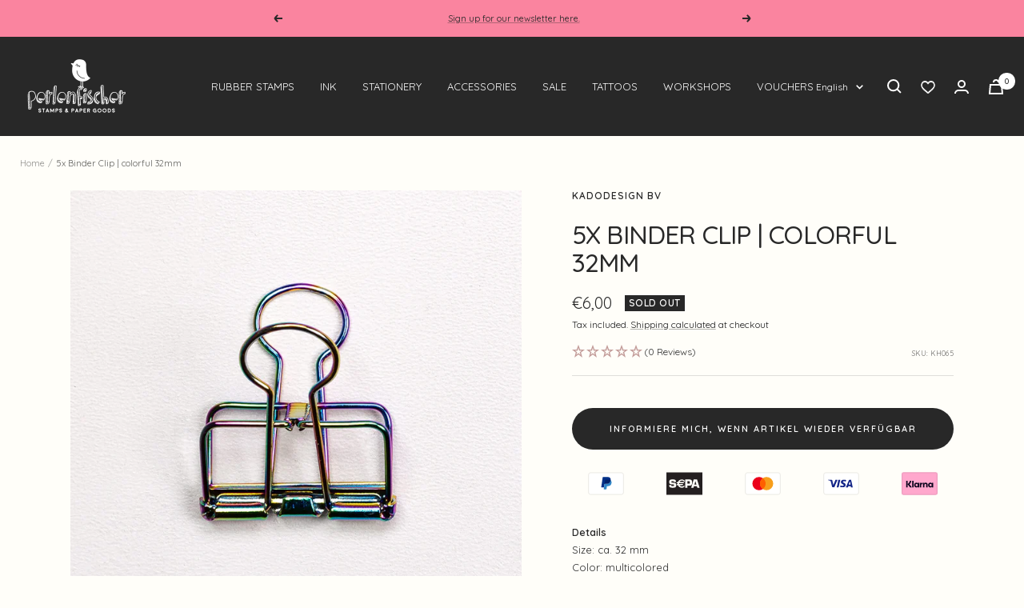

--- FILE ---
content_type: text/html; charset=utf-8
request_url: https://perlenfischerdesign.de/en/products/binder-clip-colorful-32mm
body_size: 51966
content:
<!doctype html><html class="no-js" lang="en" dir="ltr">
  <head>
    <meta charset="utf-8">
    <meta name="viewport" content="width=device-width, initial-scale=1.0, height=device-height, minimum-scale=1.0, maximum-scale=1.0">
    <meta name="theme-color" content="#282828">
    <meta name="facebook-domain-verification" content="r6l2afhb2q66rhagj3bxy0m5rafmpc" /><link rel="alternate" hreflang="x-default" href="https://perlenfischerdesign.de/en/products/binder-clip-colorful-32mm" />
      <link rel="alternate" hreflang="de" href="https://perlenfischerdesign.de/products/binder-clip-colorful-32mm" />
      <link rel="alternate" hreflang="en" href="https://perlenfischerdesign.de/en/products/binder-clip-colorful-32mm" />
    <title>
      
        5x Binder Clip | colorful 32mm
        
      
    </title><meta name="description" content="DetailsSize: ca. 32 mmColor: multicolored 5 Binder clip colorful 32mm">
    
    
    
     
    
     
     
    
     
    
    
    
    
    
    
    
    
    
    
    
    
    
    
    
    
    
    
    
    
    
    
    
    
    
    
    
    
    
    
    
    
    
    
    
    
    
    
    
    
    
    
     
    
    
    
    
    
    
    
    
    
    
    
    
    
    
    
    
    
    
    
    
    
            
    
    
    
        
        
        
        
        
        
            
            
            
            
            
            
            
           
    
        
            
    
    
        

        <link rel="canonical" href="https://perlenfischerdesign.de/en/products/binder-clip-colorful-32mm">
    
<link rel="shortcut icon" href="//perlenfischerdesign.de/cdn/shop/files/favicon-96x96-removebg-preview_96x96.png?v=1688399100" type="image/png"><link rel="preconnect" href="https://cdn.shopify.com">
    <link rel="dns-prefetch" href="https://productreviews.shopifycdn.com">
    <link rel="dns-prefetch" href="https://www.google-analytics.com"><link rel="preconnect" href="https://fonts.shopifycdn.com" crossorigin><link rel="preload" as="style" href="//perlenfischerdesign.de/cdn/shop/t/155/assets/theme.css?v=183429216788146279141757692072">
    <link rel="preload" as="script" href="//perlenfischerdesign.de/cdn/shop/t/155/assets/vendor.js?v=31715688253868339281757692075">
    <link rel="preload" as="script" href="//perlenfischerdesign.de/cdn/shop/t/155/assets/theme.js?v=3295153809909815231757692074">
    <link rel="stylesheet" href="//perlenfischerdesign.de/cdn/shop/t/155/assets/owl.carousel.min.css?v=70516089817612781961757692062">
    <link rel="stylesheet" href="//perlenfischerdesign.de/cdn/shop/t/155/assets/owl.theme.default.min.css?v=135046118358282713361757692064">
    <link rel="stylesheet" href="//perlenfischerdesign.de/cdn/shop/t/155/assets/modal-video.min.css?v=25668887746886412921757692061"><link rel="preload" as="fetch" href="/en/products/binder-clip-colorful-32mm.js" crossorigin>
      <link rel="preload" as="image" imagesizes="(max-width: 999px) calc(100vw - 48px), 640px" imagesrcset="//perlenfischerdesign.de/cdn/shop/files/k047binderclipbuntperlenfischerstempel01jpg_400x.jpg?v=1721675919 400w, //perlenfischerdesign.de/cdn/shop/files/k047binderclipbuntperlenfischerstempel01jpg_500x.jpg?v=1721675919 500w, //perlenfischerdesign.de/cdn/shop/files/k047binderclipbuntperlenfischerstempel01jpg_600x.jpg?v=1721675919 600w, //perlenfischerdesign.de/cdn/shop/files/k047binderclipbuntperlenfischerstempel01jpg_700x.jpg?v=1721675919 700w, //perlenfischerdesign.de/cdn/shop/files/k047binderclipbuntperlenfischerstempel01jpg_800x.jpg?v=1721675919 800w, //perlenfischerdesign.de/cdn/shop/files/k047binderclipbuntperlenfischerstempel01jpg_900x.jpg?v=1721675919 900w, //perlenfischerdesign.de/cdn/shop/files/k047binderclipbuntperlenfischerstempel01jpg_1000x.jpg?v=1721675919 1000w, //perlenfischerdesign.de/cdn/shop/files/k047binderclipbuntperlenfischerstempel01jpg_1080x.jpg?v=1721675919 1080w
"><link rel="preload" as="script" href="//perlenfischerdesign.de/cdn/shop/t/155/assets/flickity.js?v=176646718982628074891757692049"><meta property="og:type" content="product">
  <meta property="og:title" content="5x Binder Clip | colorful 32mm">
  <meta property="product:price:amount" content="6,00">
  <meta property="product:price:currency" content="EUR"><meta property="og:image" content="http://perlenfischerdesign.de/cdn/shop/files/k047binderclipbuntperlenfischerstempel01jpg.jpg?v=1721675919">
  <meta property="og:image:secure_url" content="https://perlenfischerdesign.de/cdn/shop/files/k047binderclipbuntperlenfischerstempel01jpg.jpg?v=1721675919">
  <meta property="og:image:width" content="1080">
  <meta property="og:image:height" content="1080"><meta property="og:description" content="DetailsSize: ca. 32 mmColor: multicolored 5 Binder clip colorful 32mm"><meta property="og:url" content="https://perlenfischerdesign.de/en/products/binder-clip-colorful-32mm">
<meta property="og:site_name" content="Perlenfischerdesign"><meta name="twitter:card" content="summary"><meta name="twitter:title" content="5x Binder Clip | colorful 32mm">
  <meta name="twitter:description" content="
DetailsSize: ca. 32 mmColor:&amp;nbsp;multicolored
5 Binder clip colorful 32mm"><meta name="twitter:image" content="https://perlenfischerdesign.de/cdn/shop/files/k047binderclipbuntperlenfischerstempel01jpg_1200x1200_crop_center.jpg?v=1721675919">
  <meta name="twitter:image:alt" content="">
    
  <script type="application/ld+json">
  {
    "@context": "https://schema.org",
    "@type": "Product",
    "productID": 9350603080027,
    "offers": [{
          "@type": "Offer",
          "name": "Default Title",
          "availability":"https://schema.org/OutOfStock",
          "price": 6.0,
          "priceCurrency": "EUR",
          "priceValidUntil": "2026-02-08","sku": "KH065",
            "gtin13": "4251610835452",
          "url": "/en/products/binder-clip-colorful-32mm?variant=48714457088347"
        }
],"brand": {
      "@type": "Brand",
      "name": "Kadodesign BV"
    },
    "name": "5x Binder Clip | colorful 32mm",
    "description": "\nDetailsSize: ca. 32 mmColor:\u0026nbsp;multicolored\n5 Binder clip colorful 32mm",
    "category": "",
    "url": "/en/products/binder-clip-colorful-32mm",
    "sku": "KH065",
    "image": {
      "@type": "ImageObject",
      "url": "https://perlenfischerdesign.de/cdn/shop/files/k047binderclipbuntperlenfischerstempel01jpg.jpg?v=1721675919&width=1024",
      "image": "https://perlenfischerdesign.de/cdn/shop/files/k047binderclipbuntperlenfischerstempel01jpg.jpg?v=1721675919&width=1024",
      "name": "",
      "width": "1024",
      "height": "1024"
    }
  }
  </script>



  <script type="application/ld+json">
  {
    "@context": "https://schema.org",
    "@type": "BreadcrumbList",
  "itemListElement": [{
      "@type": "ListItem",
      "position": 1,
      "name": "Home",
      "item": "https://perlenfischerdesign.de"
    },{
          "@type": "ListItem",
          "position": 2,
          "name": "5x Binder Clip | colorful 32mm",
          "item": "https://perlenfischerdesign.de/en/products/binder-clip-colorful-32mm"
        }]
  }
  </script>


    <link rel="preload" href="//perlenfischerdesign.de/cdn/fonts/quicksand/quicksand_n5.8f86b119923a62b5ca76bc9a6fb25da7a7498802.woff2" as="font" type="font/woff2" crossorigin><link rel="preload" href="//perlenfischerdesign.de/cdn/fonts/quicksand/quicksand_n4.bf8322a9d1da765aa396ad7b6eeb81930a6214de.woff2" as="font" type="font/woff2" crossorigin><style>
  /* Typography (heading) */
  @font-face {
  font-family: Quicksand;
  font-weight: 500;
  font-style: normal;
  font-display: swap;
  src: url("//perlenfischerdesign.de/cdn/fonts/quicksand/quicksand_n5.8f86b119923a62b5ca76bc9a6fb25da7a7498802.woff2") format("woff2"),
       url("//perlenfischerdesign.de/cdn/fonts/quicksand/quicksand_n5.c31882e058f76d723a7b6b725ac3ca095b5a2a70.woff") format("woff");
}

/* Typography (body) */
  @font-face {
  font-family: Quicksand;
  font-weight: 400;
  font-style: normal;
  font-display: swap;
  src: url("//perlenfischerdesign.de/cdn/fonts/quicksand/quicksand_n4.bf8322a9d1da765aa396ad7b6eeb81930a6214de.woff2") format("woff2"),
       url("//perlenfischerdesign.de/cdn/fonts/quicksand/quicksand_n4.fa4cbd232d3483059e72b11f7239959a64c98426.woff") format("woff");
}

@font-face {
  font-family: Quicksand;
  font-weight: 600;
  font-style: normal;
  font-display: swap;
  src: url("//perlenfischerdesign.de/cdn/fonts/quicksand/quicksand_n6.2d744c302b66242b8689223a01c2ae7d363b7b45.woff2") format("woff2"),
       url("//perlenfischerdesign.de/cdn/fonts/quicksand/quicksand_n6.0d771117677705be6acb5844d65cf2b9cbf6ea3d.woff") format("woff");
}

:root {--heading-color: 40, 40, 40;
    --text-color: 40, 40, 40;
    --background: 255, 254, 249;
    --secondary-background: 245, 245, 245;
    --border-color: 223, 222, 218;
    --border-color-darker: 169, 168, 165;
    --success-color: 46, 158, 123;
    --success-background: 213, 235, 224;
    --error-color: 222, 42, 42;
    --error-background: 253, 239, 235;
    --primary-button-background: 40, 40, 40;
    --primary-button-text-color: 255, 255, 255;
    --secondary-button-background: 255, 234, 234;
    --secondary-button-text-color: 40, 40, 40;
    --product-star-rating: 159, 131, 131;
    --product-on-sale-accent: 222, 42, 42;
    --product-sold-out-accent: 40, 40, 40;
    --product-custom-label-background: 247, 166, 188;
    --product-custom-label-text-color: 0, 0, 0;
    --product-custom-label-2-background: 222, 42, 42;
    --product-custom-label-2-text-color: 255, 255, 255;
    --product-low-stock-text-color: 222, 42, 42;
    --product-in-stock-text-color: 46, 158, 123;
    --loading-bar-background: 40, 40, 40;

    /* We duplicate some "base" colors as root colors, which is useful to use on drawer elements or popover without. Those should not be overridden to avoid issues */
    --root-heading-color: 40, 40, 40;
    --root-text-color: 40, 40, 40;
    --root-background: 255, 254, 249;
    --root-border-color: 223, 222, 218;
    --root-primary-button-background: 40, 40, 40;
    --root-primary-button-text-color: 255, 255, 255;

    --base-font-size: 13px;
    --heading-font-family: Quicksand, sans-serif;
    --heading-font-weight: 500;
    --heading-font-style: normal;
    --heading-text-transform: uppercase;
    --text-font-family: Quicksand, sans-serif;
    --text-font-weight: 400;
    --text-font-style: normal;
    --text-font-bold-weight: 600;

    /* Typography (font size) */
    --heading-xxsmall-font-size: 10px;
    --heading-xsmall-font-size: 10px;
    --heading-small-font-size: 11px;
    --heading-large-font-size: 32px;
    --heading-h1-font-size: 32px;
    --heading-h2-font-size: 28px;
    --heading-h3-font-size: 26px;
    --heading-h4-font-size: 22px;
    --heading-h5-font-size: 18px;
    --heading-h6-font-size: 16px;


    /* Control the look and feel of the theme by changing radius of various elements */
    --button-border-radius: 30px;
    --block-border-radius: 0px;
    --block-border-radius-reduced: 0px;
    --color-swatch-border-radius: 100%;

    /* Button size */
    --button-height: 48px;
    --button-small-height: 40px;

    /* Form related */
    --form-input-field-height: 48px;
    --form-input-gap: 16px;
    --form-submit-margin: 24px;

    /* Product listing related variables */
    --product-list-block-spacing: 32px;

    /* Video related */
    --play-button-background: 255, 254, 249;
    --play-button-arrow: 40, 40, 40;

    /* RTL support */
    --transform-logical-flip: 1;
    --transform-origin-start: left;
    --transform-origin-end: right;

    /* Other */
    --zoom-cursor-svg-url: url(//perlenfischerdesign.de/cdn/shop/t/155/assets/zoom-cursor.svg?v=116048086098155378771757692182);
    --arrow-right-svg-url: url(//perlenfischerdesign.de/cdn/shop/t/155/assets/arrow-right.svg?v=40046868119262634591757692182);
    --arrow-left-svg-url: url(//perlenfischerdesign.de/cdn/shop/t/155/assets/arrow-left.svg?v=158856395986752206651757692182);

    /* Some useful variables that we can reuse in our CSS. Some explanation are needed for some of them:
       - container-max-width-minus-gutters: represents the container max width without the edge gutters
       - container-outer-width: considering the screen width, represent all the space outside the container
       - container-outer-margin: same as container-outer-width but get set to 0 inside a container
       - container-inner-width: the effective space inside the container (minus gutters)
       - grid-column-width: represents the width of a single column of the grid
       - vertical-breather: this is a variable that defines the global "spacing" between sections, and inside the section
                            to create some "breath" and minimum spacing
     */
    --container-max-width: 1600px;
    --container-gutter: 24px;
    --container-max-width-minus-gutters: calc(var(--container-max-width) - (var(--container-gutter)) * 2);
    --container-outer-width: max(calc((100vw - var(--container-max-width-minus-gutters)) / 2), var(--container-gutter));
    --container-outer-margin: var(--container-outer-width);
    --container-inner-width: calc(100vw - var(--container-outer-width) * 2);

    --grid-column-count: 10;
    --grid-gap: 24px;
    --grid-column-width: calc((100vw - var(--container-outer-width) * 2 - var(--grid-gap) * (var(--grid-column-count) - 1)) / var(--grid-column-count));

    --vertical-breather: 28px;
    --vertical-breather-tight: 28px;

    /* Shopify related variables */
    --payment-terms-background-color: #fffef9;
  }


  
    @media screen and (min-width: 741px) {
      :root {
        --new-heading-h2-font-size: 12px;
        --new-heading-h3-font-size: 24px;
      }
   }

   @media screen and (max-width: 741px) {
      :root {
        --new-heading-h2-font-size-mobile: 12px;
        --new-heading-h3-font-size-mobile: 21px;
      }
    }
  

  @media screen and (min-width: 741px) {
    :root {
      --container-gutter: 25px;
      --grid-column-count: 20;
      --vertical-breather: 40px;
      --vertical-breather-tight: 40px;

      /* Typography (font size) */
      --heading-xsmall-font-size: 11px;
      --heading-small-font-size: 12px;
      --heading-large-font-size: 48px;
      --heading-h1-font-size: 48px;
      --heading-h2-font-size: 36px;
      --heading-h3-font-size: 30px;
      --heading-h4-font-size: 22px;
      --heading-h5-font-size: 18px;
      --heading-h6-font-size: 16px;

      /* Form related */
      --form-input-field-height: 52px;
      --form-submit-margin: 32px;

      /* Button size */
      --button-height: 52px;
      --button-small-height: 44px;
    }
  }

  @media screen and (min-width: 1200px) {
    :root {
      --vertical-breather: 48px;
      --vertical-breather-tight: 48px;
      --product-list-block-spacing: 48px;

      /* Typography */
      --heading-large-font-size: 58px;
      --heading-h1-font-size: 50px;
      --heading-h2-font-size: 44px;
      --heading-h3-font-size: 32px;
      --heading-h4-font-size: 26px;
      --heading-h5-font-size: 22px;
      --heading-h6-font-size: 16px;
    }
  }

  @media screen and (min-width: 1600px) {
    :root {
      --vertical-breather: 48px;
      --vertical-breather-tight: 48px;
    }
  }
</style>
    <script>
  // This allows to expose several variables to the global scope, to be used in scripts
  window.themeVariables = {
    settings: {
      direction: "ltr",
      pageType: "product",
      cartCount: 0,
      moneyFormat: "€{{amount_with_comma_separator}}",
      moneyWithCurrencyFormat: "€{{amount_with_comma_separator}} EUR",
      showVendor: false,
      discountMode: "saving",
      currencyCodeEnabled: false,
      searchMode: "product,article,collection",
      searchUnavailableProducts: "last",
      cartType: "message",
      cartCurrency: "EUR",
      mobileZoomFactor: 2.5,

      // free-gift
      showCartGift: true,
      cartItems: {"note":null,"attributes":{},"original_total_price":0,"total_price":0,"total_discount":0,"total_weight":0.0,"item_count":0,"items":[],"requires_shipping":false,"currency":"EUR","items_subtotal_price":0,"cart_level_discount_applications":[],"checkout_charge_amount":0},
      cartTotalPrice: 0,
      productGiftOne: {"id":10300134359387,"title":"Gratis Stempel | Karotte","handle":"stempel-karotte-fg","description":"","published_at":"2026-01-23T13:32:48+01:00","created_at":"2026-01-22T10:02:30+01:00","vendor":"Perlenfischerdesign","type":"","tags":[],"price":0,"price_min":0,"price_max":0,"available":true,"price_varies":false,"compare_at_price":0,"compare_at_price_min":0,"compare_at_price_max":0,"compare_at_price_varies":false,"variants":[{"id":52091095286107,"title":"Default Title","option1":"Default Title","option2":null,"option3":null,"sku":"K017-FG","requires_shipping":true,"taxable":true,"featured_image":null,"available":true,"name":"Gratis Stempel | Karotte","public_title":null,"options":["Default Title"],"price":0,"weight":6,"compare_at_price":0,"inventory_management":"shopify","barcode":"4251610850332","requires_selling_plan":false,"selling_plan_allocations":[]}],"images":["\/\/perlenfischerdesign.de\/cdn\/shop\/files\/k017karotteperlenfischerstempel01jpg-126483.jpg?v=1769072570"],"featured_image":"\/\/perlenfischerdesign.de\/cdn\/shop\/files\/k017karotteperlenfischerstempel01jpg-126483.jpg?v=1769072570","options":["Title"],"media":[{"alt":null,"id":55913244983643,"position":1,"preview_image":{"aspect_ratio":1.0,"height":1080,"width":1080,"src":"\/\/perlenfischerdesign.de\/cdn\/shop\/files\/k017karotteperlenfischerstempel01jpg-126483.jpg?v=1769072570"},"aspect_ratio":1.0,"height":1080,"media_type":"image","src":"\/\/perlenfischerdesign.de\/cdn\/shop\/files\/k017karotteperlenfischerstempel01jpg-126483.jpg?v=1769072570","width":1080}],"requires_selling_plan":false,"selling_plan_groups":[],"content":""},
      productGiftTwo: {"id":10300134326619,"title":"Gratis Stempel | Vogel mit Häubchen","handle":"stempel-voegel-mit-haeubchen-fg","description":"","published_at":"2026-01-23T13:32:38+01:00","created_at":"2026-01-22T10:02:28+01:00","vendor":"Perlenfischerdesign","type":"","tags":[],"price":0,"price_min":0,"price_max":0,"available":true,"price_varies":false,"compare_at_price":0,"compare_at_price_min":0,"compare_at_price_max":0,"compare_at_price_varies":false,"variants":[{"id":52091095023963,"title":"Default Title","option1":"Default Title","option2":null,"option3":null,"sku":"B124-FG","requires_shipping":true,"taxable":true,"featured_image":null,"available":true,"name":"Gratis Stempel | Vogel mit Häubchen","public_title":null,"options":["Default Title"],"price":0,"weight":7,"compare_at_price":0,"inventory_management":"shopify","barcode":"4251610850301","requires_selling_plan":false,"selling_plan_allocations":[]}],"images":["\/\/perlenfischerdesign.de\/cdn\/shop\/files\/b124vogelmithaeubchenperlenfischerstempel01jpg-126372.jpg?v=1769072563"],"featured_image":"\/\/perlenfischerdesign.de\/cdn\/shop\/files\/b124vogelmithaeubchenperlenfischerstempel01jpg-126372.jpg?v=1769072563","options":["Title"],"media":[{"alt":null,"id":55913244787035,"position":1,"preview_image":{"aspect_ratio":1.0,"height":1080,"width":1080,"src":"\/\/perlenfischerdesign.de\/cdn\/shop\/files\/b124vogelmithaeubchenperlenfischerstempel01jpg-126372.jpg?v=1769072563"},"aspect_ratio":1.0,"height":1080,"media_type":"image","src":"\/\/perlenfischerdesign.de\/cdn\/shop\/files\/b124vogelmithaeubchenperlenfischerstempel01jpg-126372.jpg?v=1769072563","width":1080}],"requires_selling_plan":false,"selling_plan_groups":[],"content":""},
      selectedProductGiftOne: "stempel-karotte-fg",
      selectedProductGiftTwo: "stempel-voegel-mit-haeubchen-fg",
      productFirstAvailible: {"id":52091095286107,"title":"Default Title","option1":"Default Title","option2":null,"option3":null,"sku":"K017-FG","requires_shipping":true,"taxable":true,"featured_image":null,"available":true,"name":"Gratis Stempel | Karotte","public_title":null,"options":["Default Title"],"price":0,"weight":6,"compare_at_price":0,"inventory_management":"shopify","barcode":"4251610850332","requires_selling_plan":false,"selling_plan_allocations":[]},
      productLastAvailible: {"id":52091095023963,"title":"Default Title","option1":"Default Title","option2":null,"option3":null,"sku":"B124-FG","requires_shipping":true,"taxable":true,"featured_image":null,"available":true,"name":"Gratis Stempel | Vogel mit Häubchen","public_title":null,"options":["Default Title"],"price":0,"weight":7,"compare_at_price":0,"inventory_management":"shopify","barcode":"4251610850301","requires_selling_plan":false,"selling_plan_allocations":[]},
      productVariantMobileOne: {"id":52091095286107,"title":"Default Title","option1":"Default Title","option2":null,"option3":null,"sku":"K017-FG","requires_shipping":true,"taxable":true,"featured_image":null,"available":true,"name":"Gratis Stempel | Karotte","public_title":null,"options":["Default Title"],"price":0,"weight":6,"compare_at_price":0,"inventory_management":"shopify","barcode":"4251610850332","requires_selling_plan":false,"selling_plan_allocations":[]},
      productVariantMobileTwo: {"id":52091095023963,"title":"Default Title","option1":"Default Title","option2":null,"option3":null,"sku":"B124-FG","requires_shipping":true,"taxable":true,"featured_image":null,"available":true,"name":"Gratis Stempel | Vogel mit Häubchen","public_title":null,"options":["Default Title"],"price":0,"weight":7,"compare_at_price":0,"inventory_management":"shopify","barcode":"4251610850301","requires_selling_plan":false,"selling_plan_allocations":[]},
      productMinumumAmountOne: "85",
      productMinumumAmountTwo: "135"
    },

    routes: {
      host: "perlenfischerdesign.de",
      rootUrl: "\/en",
      rootUrlWithoutSlash: "\/en",
      cartUrl: "\/en\/cart",
      cartAddUrl: "\/en\/cart\/add",
      cartChangeUrl: "\/en\/cart\/change",
      searchUrl: "\/en\/search",
      predictiveSearchUrl: "\/en\/search\/suggest",
      productRecommendationsUrl: "\/en\/recommendations\/products"
    },

    strings: {
      accessibilityDelete: "Delete",
      accessibilityClose: "Close",
      collectionSoldOut: "Sold out",
      collectionDiscount: "Save @savings@",
      productSalePrice: "Sale price",
      productRegularPrice: "Regular price",
      productFormUnavailable: "Unavailable",
      productFormSoldOut: "Sold out",
      productFormPreOrder: "Pre-order",
      productFormAddToCart: "Add to cart",
      searchNoResults: "No results could be found.",
      searchNewSearch: "New search",
      searchProducts: "Products",
      searchArticles: "Journal",
      searchPages: "Pages",
      searchCollections: "Collections",
      cartViewCart: "View cart",
      cartItemAdded: "Good choice!",
      cartItemAddedShort: "Good choice!",
      cartAddOrderNote: "Add order note",
      cartEditOrderNote: "Edit order note",
      shippingEstimatorNoResults: "Sorry, we do not ship to your address.",
      shippingEstimatorOneResult: "There is one shipping rate for your address:",
      shippingEstimatorMultipleResults: "There are several shipping rates for your address:",
      shippingEstimatorError: "One or more error occurred while retrieving shipping rates:"
    },

    libs: {
      flickity: "\/\/perlenfischerdesign.de\/cdn\/shop\/t\/155\/assets\/flickity.js?v=176646718982628074891757692049",
      photoswipe: "\/\/perlenfischerdesign.de\/cdn\/shop\/t\/155\/assets\/photoswipe.js?v=132268647426145925301757692066",
      qrCode: "\/\/perlenfischerdesign.de\/cdn\/shopifycloud\/storefront\/assets\/themes_support\/vendor\/qrcode-3f2b403b.js"
    },

    breakpoints: {
      phone: 'screen and (max-width: 740px)',
      tablet: 'screen and (min-width: 741px) and (max-width: 999px)',
      tabletAndUp: 'screen and (min-width: 741px)',
      pocket: 'screen and (max-width: 999px)',
      lap: 'screen and (min-width: 1000px) and (max-width: 1199px)',
      lapAndUp: 'screen and (min-width: 1000px)',
      desktop: 'screen and (min-width: 1200px)',
      wide: 'screen and (min-width: 1400px)'
    }
  };

  window.addEventListener('pageshow', async () => {
    const cartContent = await (await fetch(`${window.themeVariables.routes.cartUrl}.js`, {cache: 'reload'})).json();
    document.documentElement.dispatchEvent(new CustomEvent('cart:refresh', {detail: {cart: cartContent}}));
  });

  if ('noModule' in HTMLScriptElement.prototype) {
    // Old browsers (like IE) that does not support module will be considered as if not executing JS at all
    document.documentElement.className = document.documentElement.className.replace('no-js', 'js');

    requestAnimationFrame(() => {
      const viewportHeight = (window.visualViewport ? window.visualViewport.height : document.documentElement.clientHeight);
      document.documentElement.style.setProperty('--window-height',viewportHeight + 'px');
    });
  }// We save the product ID in local storage to be eventually used for recently viewed section
    try {
      const items = JSON.parse(localStorage.getItem('theme:recently-viewed-products') || '[]');

      // We check if the current product already exists, and if it does not, we add it at the start
      if (!items.includes(9350603080027)) {
        items.unshift(9350603080027);
      }

      localStorage.setItem('theme:recently-viewed-products', JSON.stringify(items.slice(0, 20)));
    } catch (e) {
      // Safari in private mode does not allow setting item, we silently fail
    }</script>
    <link rel="stylesheet" href="//perlenfischerdesign.de/cdn/shop/t/155/assets/theme.css?v=183429216788146279141757692072">
    <link rel="stylesheet" href="//perlenfischerdesign.de/cdn/shop/t/155/assets/jquery.modal.min.css?v=64857397979575196151757692054">
    <link rel="stylesheet" href="//perlenfischerdesign.de/cdn/shop/t/155/assets/main.css?v=144175431334984959441757692059">
    <link rel="stylesheet" href="//perlenfischerdesign.de/cdn/shop/t/155/assets/owl.carousel.min.css?v=70516089817612781961757692062">
    <link rel="stylesheet" href="//perlenfischerdesign.de/cdn/shop/t/155/assets/owl.theme.default.min.css?v=135046118358282713361757692064">
    <script src="//perlenfischerdesign.de/cdn/shop/t/155/assets/vendor.js?v=31715688253868339281757692075" defer></script>
    <script src="//perlenfischerdesign.de/cdn/shop/t/155/assets/theme.js?v=3295153809909815231757692074" defer></script>
    <script src="//perlenfischerdesign.de/cdn/shop/t/155/assets/custom.js?v=167639537848865775061757692047" defer></script>
    <script>window.performance && window.performance.mark && window.performance.mark('shopify.content_for_header.start');</script><meta name="facebook-domain-verification" content="nftpjk4171ly70dey5lnjn94w06w17">
<meta id="shopify-digital-wallet" name="shopify-digital-wallet" content="/59717943436/digital_wallets/dialog">
<meta name="shopify-checkout-api-token" content="f13228d94ac7eadbe68a7158fee83aa6">
<meta id="in-context-paypal-metadata" data-shop-id="59717943436" data-venmo-supported="false" data-environment="production" data-locale="en_US" data-paypal-v4="true" data-currency="EUR">
<link rel="alternate" type="application/json+oembed" href="https://perlenfischerdesign.de/en/products/binder-clip-colorful-32mm.oembed">
<script async="async" src="/checkouts/internal/preloads.js?locale=en-DE"></script>
<link rel="preconnect" href="https://shop.app" crossorigin="anonymous">
<script async="async" src="https://shop.app/checkouts/internal/preloads.js?locale=en-DE&shop_id=59717943436" crossorigin="anonymous"></script>
<script id="apple-pay-shop-capabilities" type="application/json">{"shopId":59717943436,"countryCode":"DE","currencyCode":"EUR","merchantCapabilities":["supports3DS"],"merchantId":"gid:\/\/shopify\/Shop\/59717943436","merchantName":"Perlenfischerdesign","requiredBillingContactFields":["postalAddress","email"],"requiredShippingContactFields":["postalAddress","email"],"shippingType":"shipping","supportedNetworks":["visa","maestro","masterCard","amex"],"total":{"type":"pending","label":"Perlenfischerdesign","amount":"1.00"},"shopifyPaymentsEnabled":true,"supportsSubscriptions":true}</script>
<script id="shopify-features" type="application/json">{"accessToken":"f13228d94ac7eadbe68a7158fee83aa6","betas":["rich-media-storefront-analytics"],"domain":"perlenfischerdesign.de","predictiveSearch":true,"shopId":59717943436,"locale":"en"}</script>
<script>var Shopify = Shopify || {};
Shopify.shop = "perlenfischerdesign.myshopify.com";
Shopify.locale = "en";
Shopify.currency = {"active":"EUR","rate":"1.0"};
Shopify.country = "DE";
Shopify.theme = {"name":"01.12.2025 Winter Kollektion 🟢","id":187237761371,"schema_name":"Focal","schema_version":"8.11.0","theme_store_id":714,"role":"main"};
Shopify.theme.handle = "null";
Shopify.theme.style = {"id":null,"handle":null};
Shopify.cdnHost = "perlenfischerdesign.de/cdn";
Shopify.routes = Shopify.routes || {};
Shopify.routes.root = "/en/";</script>
<script type="module">!function(o){(o.Shopify=o.Shopify||{}).modules=!0}(window);</script>
<script>!function(o){function n(){var o=[];function n(){o.push(Array.prototype.slice.apply(arguments))}return n.q=o,n}var t=o.Shopify=o.Shopify||{};t.loadFeatures=n(),t.autoloadFeatures=n()}(window);</script>
<script>
  window.ShopifyPay = window.ShopifyPay || {};
  window.ShopifyPay.apiHost = "shop.app\/pay";
  window.ShopifyPay.redirectState = null;
</script>
<script id="shop-js-analytics" type="application/json">{"pageType":"product"}</script>
<script defer="defer" async type="module" src="//perlenfischerdesign.de/cdn/shopifycloud/shop-js/modules/v2/client.init-shop-cart-sync_WVOgQShq.en.esm.js"></script>
<script defer="defer" async type="module" src="//perlenfischerdesign.de/cdn/shopifycloud/shop-js/modules/v2/chunk.common_C_13GLB1.esm.js"></script>
<script defer="defer" async type="module" src="//perlenfischerdesign.de/cdn/shopifycloud/shop-js/modules/v2/chunk.modal_CLfMGd0m.esm.js"></script>
<script type="module">
  await import("//perlenfischerdesign.de/cdn/shopifycloud/shop-js/modules/v2/client.init-shop-cart-sync_WVOgQShq.en.esm.js");
await import("//perlenfischerdesign.de/cdn/shopifycloud/shop-js/modules/v2/chunk.common_C_13GLB1.esm.js");
await import("//perlenfischerdesign.de/cdn/shopifycloud/shop-js/modules/v2/chunk.modal_CLfMGd0m.esm.js");

  window.Shopify.SignInWithShop?.initShopCartSync?.({"fedCMEnabled":true,"windoidEnabled":true});

</script>
<script>
  window.Shopify = window.Shopify || {};
  if (!window.Shopify.featureAssets) window.Shopify.featureAssets = {};
  window.Shopify.featureAssets['shop-js'] = {"shop-cart-sync":["modules/v2/client.shop-cart-sync_DuR37GeY.en.esm.js","modules/v2/chunk.common_C_13GLB1.esm.js","modules/v2/chunk.modal_CLfMGd0m.esm.js"],"init-fed-cm":["modules/v2/client.init-fed-cm_BucUoe6W.en.esm.js","modules/v2/chunk.common_C_13GLB1.esm.js","modules/v2/chunk.modal_CLfMGd0m.esm.js"],"shop-toast-manager":["modules/v2/client.shop-toast-manager_B0JfrpKj.en.esm.js","modules/v2/chunk.common_C_13GLB1.esm.js","modules/v2/chunk.modal_CLfMGd0m.esm.js"],"init-shop-cart-sync":["modules/v2/client.init-shop-cart-sync_WVOgQShq.en.esm.js","modules/v2/chunk.common_C_13GLB1.esm.js","modules/v2/chunk.modal_CLfMGd0m.esm.js"],"shop-button":["modules/v2/client.shop-button_B_U3bv27.en.esm.js","modules/v2/chunk.common_C_13GLB1.esm.js","modules/v2/chunk.modal_CLfMGd0m.esm.js"],"init-windoid":["modules/v2/client.init-windoid_DuP9q_di.en.esm.js","modules/v2/chunk.common_C_13GLB1.esm.js","modules/v2/chunk.modal_CLfMGd0m.esm.js"],"shop-cash-offers":["modules/v2/client.shop-cash-offers_BmULhtno.en.esm.js","modules/v2/chunk.common_C_13GLB1.esm.js","modules/v2/chunk.modal_CLfMGd0m.esm.js"],"pay-button":["modules/v2/client.pay-button_CrPSEbOK.en.esm.js","modules/v2/chunk.common_C_13GLB1.esm.js","modules/v2/chunk.modal_CLfMGd0m.esm.js"],"init-customer-accounts":["modules/v2/client.init-customer-accounts_jNk9cPYQ.en.esm.js","modules/v2/client.shop-login-button_DJ5ldayH.en.esm.js","modules/v2/chunk.common_C_13GLB1.esm.js","modules/v2/chunk.modal_CLfMGd0m.esm.js"],"avatar":["modules/v2/client.avatar_BTnouDA3.en.esm.js"],"checkout-modal":["modules/v2/client.checkout-modal_pBPyh9w8.en.esm.js","modules/v2/chunk.common_C_13GLB1.esm.js","modules/v2/chunk.modal_CLfMGd0m.esm.js"],"init-shop-for-new-customer-accounts":["modules/v2/client.init-shop-for-new-customer-accounts_BUoCy7a5.en.esm.js","modules/v2/client.shop-login-button_DJ5ldayH.en.esm.js","modules/v2/chunk.common_C_13GLB1.esm.js","modules/v2/chunk.modal_CLfMGd0m.esm.js"],"init-customer-accounts-sign-up":["modules/v2/client.init-customer-accounts-sign-up_CnczCz9H.en.esm.js","modules/v2/client.shop-login-button_DJ5ldayH.en.esm.js","modules/v2/chunk.common_C_13GLB1.esm.js","modules/v2/chunk.modal_CLfMGd0m.esm.js"],"init-shop-email-lookup-coordinator":["modules/v2/client.init-shop-email-lookup-coordinator_CzjY5t9o.en.esm.js","modules/v2/chunk.common_C_13GLB1.esm.js","modules/v2/chunk.modal_CLfMGd0m.esm.js"],"shop-follow-button":["modules/v2/client.shop-follow-button_CsYC63q7.en.esm.js","modules/v2/chunk.common_C_13GLB1.esm.js","modules/v2/chunk.modal_CLfMGd0m.esm.js"],"shop-login-button":["modules/v2/client.shop-login-button_DJ5ldayH.en.esm.js","modules/v2/chunk.common_C_13GLB1.esm.js","modules/v2/chunk.modal_CLfMGd0m.esm.js"],"shop-login":["modules/v2/client.shop-login_B9ccPdmx.en.esm.js","modules/v2/chunk.common_C_13GLB1.esm.js","modules/v2/chunk.modal_CLfMGd0m.esm.js"],"lead-capture":["modules/v2/client.lead-capture_D0K_KgYb.en.esm.js","modules/v2/chunk.common_C_13GLB1.esm.js","modules/v2/chunk.modal_CLfMGd0m.esm.js"],"payment-terms":["modules/v2/client.payment-terms_BWmiNN46.en.esm.js","modules/v2/chunk.common_C_13GLB1.esm.js","modules/v2/chunk.modal_CLfMGd0m.esm.js"]};
</script>
<script id="__st">var __st={"a":59717943436,"offset":3600,"reqid":"8fd880ff-cf50-4272-8eb6-1b8433168799-1769663159","pageurl":"perlenfischerdesign.de\/en\/products\/binder-clip-colorful-32mm","u":"e77f2c587b6b","p":"product","rtyp":"product","rid":9350603080027};</script>
<script>window.ShopifyPaypalV4VisibilityTracking = true;</script>
<script id="captcha-bootstrap">!function(){'use strict';const t='contact',e='account',n='new_comment',o=[[t,t],['blogs',n],['comments',n],[t,'customer']],c=[[e,'customer_login'],[e,'guest_login'],[e,'recover_customer_password'],[e,'create_customer']],r=t=>t.map((([t,e])=>`form[action*='/${t}']:not([data-nocaptcha='true']) input[name='form_type'][value='${e}']`)).join(','),a=t=>()=>t?[...document.querySelectorAll(t)].map((t=>t.form)):[];function s(){const t=[...o],e=r(t);return a(e)}const i='password',u='form_key',d=['recaptcha-v3-token','g-recaptcha-response','h-captcha-response',i],f=()=>{try{return window.sessionStorage}catch{return}},m='__shopify_v',_=t=>t.elements[u];function p(t,e,n=!1){try{const o=window.sessionStorage,c=JSON.parse(o.getItem(e)),{data:r}=function(t){const{data:e,action:n}=t;return t[m]||n?{data:e,action:n}:{data:t,action:n}}(c);for(const[e,n]of Object.entries(r))t.elements[e]&&(t.elements[e].value=n);n&&o.removeItem(e)}catch(o){console.error('form repopulation failed',{error:o})}}const l='form_type',E='cptcha';function T(t){t.dataset[E]=!0}const w=window,h=w.document,L='Shopify',v='ce_forms',y='captcha';let A=!1;((t,e)=>{const n=(g='f06e6c50-85a8-45c8-87d0-21a2b65856fe',I='https://cdn.shopify.com/shopifycloud/storefront-forms-hcaptcha/ce_storefront_forms_captcha_hcaptcha.v1.5.2.iife.js',D={infoText:'Protected by hCaptcha',privacyText:'Privacy',termsText:'Terms'},(t,e,n)=>{const o=w[L][v],c=o.bindForm;if(c)return c(t,g,e,D).then(n);var r;o.q.push([[t,g,e,D],n]),r=I,A||(h.body.append(Object.assign(h.createElement('script'),{id:'captcha-provider',async:!0,src:r})),A=!0)});var g,I,D;w[L]=w[L]||{},w[L][v]=w[L][v]||{},w[L][v].q=[],w[L][y]=w[L][y]||{},w[L][y].protect=function(t,e){n(t,void 0,e),T(t)},Object.freeze(w[L][y]),function(t,e,n,w,h,L){const[v,y,A,g]=function(t,e,n){const i=e?o:[],u=t?c:[],d=[...i,...u],f=r(d),m=r(i),_=r(d.filter((([t,e])=>n.includes(e))));return[a(f),a(m),a(_),s()]}(w,h,L),I=t=>{const e=t.target;return e instanceof HTMLFormElement?e:e&&e.form},D=t=>v().includes(t);t.addEventListener('submit',(t=>{const e=I(t);if(!e)return;const n=D(e)&&!e.dataset.hcaptchaBound&&!e.dataset.recaptchaBound,o=_(e),c=g().includes(e)&&(!o||!o.value);(n||c)&&t.preventDefault(),c&&!n&&(function(t){try{if(!f())return;!function(t){const e=f();if(!e)return;const n=_(t);if(!n)return;const o=n.value;o&&e.removeItem(o)}(t);const e=Array.from(Array(32),(()=>Math.random().toString(36)[2])).join('');!function(t,e){_(t)||t.append(Object.assign(document.createElement('input'),{type:'hidden',name:u})),t.elements[u].value=e}(t,e),function(t,e){const n=f();if(!n)return;const o=[...t.querySelectorAll(`input[type='${i}']`)].map((({name:t})=>t)),c=[...d,...o],r={};for(const[a,s]of new FormData(t).entries())c.includes(a)||(r[a]=s);n.setItem(e,JSON.stringify({[m]:1,action:t.action,data:r}))}(t,e)}catch(e){console.error('failed to persist form',e)}}(e),e.submit())}));const S=(t,e)=>{t&&!t.dataset[E]&&(n(t,e.some((e=>e===t))),T(t))};for(const o of['focusin','change'])t.addEventListener(o,(t=>{const e=I(t);D(e)&&S(e,y())}));const B=e.get('form_key'),M=e.get(l),P=B&&M;t.addEventListener('DOMContentLoaded',(()=>{const t=y();if(P)for(const e of t)e.elements[l].value===M&&p(e,B);[...new Set([...A(),...v().filter((t=>'true'===t.dataset.shopifyCaptcha))])].forEach((e=>S(e,t)))}))}(h,new URLSearchParams(w.location.search),n,t,e,['guest_login'])})(!1,!0)}();</script>
<script integrity="sha256-4kQ18oKyAcykRKYeNunJcIwy7WH5gtpwJnB7kiuLZ1E=" data-source-attribution="shopify.loadfeatures" defer="defer" src="//perlenfischerdesign.de/cdn/shopifycloud/storefront/assets/storefront/load_feature-a0a9edcb.js" crossorigin="anonymous"></script>
<script crossorigin="anonymous" defer="defer" src="//perlenfischerdesign.de/cdn/shopifycloud/storefront/assets/shopify_pay/storefront-65b4c6d7.js?v=20250812"></script>
<script data-source-attribution="shopify.dynamic_checkout.dynamic.init">var Shopify=Shopify||{};Shopify.PaymentButton=Shopify.PaymentButton||{isStorefrontPortableWallets:!0,init:function(){window.Shopify.PaymentButton.init=function(){};var t=document.createElement("script");t.src="https://perlenfischerdesign.de/cdn/shopifycloud/portable-wallets/latest/portable-wallets.en.js",t.type="module",document.head.appendChild(t)}};
</script>
<script data-source-attribution="shopify.dynamic_checkout.buyer_consent">
  function portableWalletsHideBuyerConsent(e){var t=document.getElementById("shopify-buyer-consent"),n=document.getElementById("shopify-subscription-policy-button");t&&n&&(t.classList.add("hidden"),t.setAttribute("aria-hidden","true"),n.removeEventListener("click",e))}function portableWalletsShowBuyerConsent(e){var t=document.getElementById("shopify-buyer-consent"),n=document.getElementById("shopify-subscription-policy-button");t&&n&&(t.classList.remove("hidden"),t.removeAttribute("aria-hidden"),n.addEventListener("click",e))}window.Shopify?.PaymentButton&&(window.Shopify.PaymentButton.hideBuyerConsent=portableWalletsHideBuyerConsent,window.Shopify.PaymentButton.showBuyerConsent=portableWalletsShowBuyerConsent);
</script>
<script data-source-attribution="shopify.dynamic_checkout.cart.bootstrap">document.addEventListener("DOMContentLoaded",(function(){function t(){return document.querySelector("shopify-accelerated-checkout-cart, shopify-accelerated-checkout")}if(t())Shopify.PaymentButton.init();else{new MutationObserver((function(e,n){t()&&(Shopify.PaymentButton.init(),n.disconnect())})).observe(document.body,{childList:!0,subtree:!0})}}));
</script>
<script id='scb4127' type='text/javascript' async='' src='https://perlenfischerdesign.de/cdn/shopifycloud/privacy-banner/storefront-banner.js'></script><link id="shopify-accelerated-checkout-styles" rel="stylesheet" media="screen" href="https://perlenfischerdesign.de/cdn/shopifycloud/portable-wallets/latest/accelerated-checkout-backwards-compat.css" crossorigin="anonymous">
<style id="shopify-accelerated-checkout-cart">
        #shopify-buyer-consent {
  margin-top: 1em;
  display: inline-block;
  width: 100%;
}

#shopify-buyer-consent.hidden {
  display: none;
}

#shopify-subscription-policy-button {
  background: none;
  border: none;
  padding: 0;
  text-decoration: underline;
  font-size: inherit;
  cursor: pointer;
}

#shopify-subscription-policy-button::before {
  box-shadow: none;
}

      </style>

<script>window.performance && window.performance.mark && window.performance.mark('shopify.content_for_header.end');</script>
    <!-- "snippets/weglot_hreftags.liquid" was not rendered, the associated app was uninstalled -->
    <!-- "snippets/weglot_switcher.liquid" was not rendered, the associated app was uninstalled -->
    <meta name="facebook-domain-verification" content="r6l2afhb2q66rhagj3bxy0m5rafmpc" />

    

<!-- BEGIN app block: shopify://apps/klaviyo-email-marketing-sms/blocks/klaviyo-onsite-embed/2632fe16-c075-4321-a88b-50b567f42507 -->












  <script async src="https://static.klaviyo.com/onsite/js/RXhn7d/klaviyo.js?company_id=RXhn7d"></script>
  <script>!function(){if(!window.klaviyo){window._klOnsite=window._klOnsite||[];try{window.klaviyo=new Proxy({},{get:function(n,i){return"push"===i?function(){var n;(n=window._klOnsite).push.apply(n,arguments)}:function(){for(var n=arguments.length,o=new Array(n),w=0;w<n;w++)o[w]=arguments[w];var t="function"==typeof o[o.length-1]?o.pop():void 0,e=new Promise((function(n){window._klOnsite.push([i].concat(o,[function(i){t&&t(i),n(i)}]))}));return e}}})}catch(n){window.klaviyo=window.klaviyo||[],window.klaviyo.push=function(){var n;(n=window._klOnsite).push.apply(n,arguments)}}}}();</script>

  
    <script id="viewed_product">
      if (item == null) {
        var _learnq = _learnq || [];

        var MetafieldReviews = null
        var MetafieldYotpoRating = null
        var MetafieldYotpoCount = null
        var MetafieldLooxRating = null
        var MetafieldLooxCount = null
        var okendoProduct = null
        var okendoProductReviewCount = null
        var okendoProductReviewAverageValue = null
        try {
          // The following fields are used for Customer Hub recently viewed in order to add reviews.
          // This information is not part of __kla_viewed. Instead, it is part of __kla_viewed_reviewed_items
          MetafieldReviews = {};
          MetafieldYotpoRating = null
          MetafieldYotpoCount = null
          MetafieldLooxRating = null
          MetafieldLooxCount = null

          okendoProduct = null
          // If the okendo metafield is not legacy, it will error, which then requires the new json formatted data
          if (okendoProduct && 'error' in okendoProduct) {
            okendoProduct = null
          }
          okendoProductReviewCount = okendoProduct ? okendoProduct.reviewCount : null
          okendoProductReviewAverageValue = okendoProduct ? okendoProduct.reviewAverageValue : null
        } catch (error) {
          console.error('Error in Klaviyo onsite reviews tracking:', error);
        }

        var item = {
          Name: "5x Binder Clip | colorful 32mm",
          ProductID: 9350603080027,
          Categories: ["Accessories","Clips"],
          ImageURL: "https://perlenfischerdesign.de/cdn/shop/files/k047binderclipbuntperlenfischerstempel01jpg_grande.jpg?v=1721675919",
          URL: "https://perlenfischerdesign.de/en/products/binder-clip-colorful-32mm",
          Brand: "Kadodesign BV",
          Price: "€6,00",
          Value: "6,00",
          CompareAtPrice: "€0,00"
        };
        _learnq.push(['track', 'Viewed Product', item]);
        _learnq.push(['trackViewedItem', {
          Title: item.Name,
          ItemId: item.ProductID,
          Categories: item.Categories,
          ImageUrl: item.ImageURL,
          Url: item.URL,
          Metadata: {
            Brand: item.Brand,
            Price: item.Price,
            Value: item.Value,
            CompareAtPrice: item.CompareAtPrice
          },
          metafields:{
            reviews: MetafieldReviews,
            yotpo:{
              rating: MetafieldYotpoRating,
              count: MetafieldYotpoCount,
            },
            loox:{
              rating: MetafieldLooxRating,
              count: MetafieldLooxCount,
            },
            okendo: {
              rating: okendoProductReviewAverageValue,
              count: okendoProductReviewCount,
            }
          }
        }]);
      }
    </script>
  




  <script>
    window.klaviyoReviewsProductDesignMode = false
  </script>







<!-- END app block --><script src="https://cdn.shopify.com/extensions/019b09dd-709f-7233-8c82-cc4081277048/klaviyo-email-marketing-44/assets/app.js" type="text/javascript" defer="defer"></script>
<link href="https://cdn.shopify.com/extensions/019b09dd-709f-7233-8c82-cc4081277048/klaviyo-email-marketing-44/assets/app.css" rel="stylesheet" type="text/css" media="all">
<link href="https://monorail-edge.shopifysvc.com" rel="dns-prefetch">
<script>(function(){if ("sendBeacon" in navigator && "performance" in window) {try {var session_token_from_headers = performance.getEntriesByType('navigation')[0].serverTiming.find(x => x.name == '_s').description;} catch {var session_token_from_headers = undefined;}var session_cookie_matches = document.cookie.match(/_shopify_s=([^;]*)/);var session_token_from_cookie = session_cookie_matches && session_cookie_matches.length === 2 ? session_cookie_matches[1] : "";var session_token = session_token_from_headers || session_token_from_cookie || "";function handle_abandonment_event(e) {var entries = performance.getEntries().filter(function(entry) {return /monorail-edge.shopifysvc.com/.test(entry.name);});if (!window.abandonment_tracked && entries.length === 0) {window.abandonment_tracked = true;var currentMs = Date.now();var navigation_start = performance.timing.navigationStart;var payload = {shop_id: 59717943436,url: window.location.href,navigation_start,duration: currentMs - navigation_start,session_token,page_type: "product"};window.navigator.sendBeacon("https://monorail-edge.shopifysvc.com/v1/produce", JSON.stringify({schema_id: "online_store_buyer_site_abandonment/1.1",payload: payload,metadata: {event_created_at_ms: currentMs,event_sent_at_ms: currentMs}}));}}window.addEventListener('pagehide', handle_abandonment_event);}}());</script>
<script id="web-pixels-manager-setup">(function e(e,d,r,n,o){if(void 0===o&&(o={}),!Boolean(null===(a=null===(i=window.Shopify)||void 0===i?void 0:i.analytics)||void 0===a?void 0:a.replayQueue)){var i,a;window.Shopify=window.Shopify||{};var t=window.Shopify;t.analytics=t.analytics||{};var s=t.analytics;s.replayQueue=[],s.publish=function(e,d,r){return s.replayQueue.push([e,d,r]),!0};try{self.performance.mark("wpm:start")}catch(e){}var l=function(){var e={modern:/Edge?\/(1{2}[4-9]|1[2-9]\d|[2-9]\d{2}|\d{4,})\.\d+(\.\d+|)|Firefox\/(1{2}[4-9]|1[2-9]\d|[2-9]\d{2}|\d{4,})\.\d+(\.\d+|)|Chrom(ium|e)\/(9{2}|\d{3,})\.\d+(\.\d+|)|(Maci|X1{2}).+ Version\/(15\.\d+|(1[6-9]|[2-9]\d|\d{3,})\.\d+)([,.]\d+|)( \(\w+\)|)( Mobile\/\w+|) Safari\/|Chrome.+OPR\/(9{2}|\d{3,})\.\d+\.\d+|(CPU[ +]OS|iPhone[ +]OS|CPU[ +]iPhone|CPU IPhone OS|CPU iPad OS)[ +]+(15[._]\d+|(1[6-9]|[2-9]\d|\d{3,})[._]\d+)([._]\d+|)|Android:?[ /-](13[3-9]|1[4-9]\d|[2-9]\d{2}|\d{4,})(\.\d+|)(\.\d+|)|Android.+Firefox\/(13[5-9]|1[4-9]\d|[2-9]\d{2}|\d{4,})\.\d+(\.\d+|)|Android.+Chrom(ium|e)\/(13[3-9]|1[4-9]\d|[2-9]\d{2}|\d{4,})\.\d+(\.\d+|)|SamsungBrowser\/([2-9]\d|\d{3,})\.\d+/,legacy:/Edge?\/(1[6-9]|[2-9]\d|\d{3,})\.\d+(\.\d+|)|Firefox\/(5[4-9]|[6-9]\d|\d{3,})\.\d+(\.\d+|)|Chrom(ium|e)\/(5[1-9]|[6-9]\d|\d{3,})\.\d+(\.\d+|)([\d.]+$|.*Safari\/(?![\d.]+ Edge\/[\d.]+$))|(Maci|X1{2}).+ Version\/(10\.\d+|(1[1-9]|[2-9]\d|\d{3,})\.\d+)([,.]\d+|)( \(\w+\)|)( Mobile\/\w+|) Safari\/|Chrome.+OPR\/(3[89]|[4-9]\d|\d{3,})\.\d+\.\d+|(CPU[ +]OS|iPhone[ +]OS|CPU[ +]iPhone|CPU IPhone OS|CPU iPad OS)[ +]+(10[._]\d+|(1[1-9]|[2-9]\d|\d{3,})[._]\d+)([._]\d+|)|Android:?[ /-](13[3-9]|1[4-9]\d|[2-9]\d{2}|\d{4,})(\.\d+|)(\.\d+|)|Mobile Safari.+OPR\/([89]\d|\d{3,})\.\d+\.\d+|Android.+Firefox\/(13[5-9]|1[4-9]\d|[2-9]\d{2}|\d{4,})\.\d+(\.\d+|)|Android.+Chrom(ium|e)\/(13[3-9]|1[4-9]\d|[2-9]\d{2}|\d{4,})\.\d+(\.\d+|)|Android.+(UC? ?Browser|UCWEB|U3)[ /]?(15\.([5-9]|\d{2,})|(1[6-9]|[2-9]\d|\d{3,})\.\d+)\.\d+|SamsungBrowser\/(5\.\d+|([6-9]|\d{2,})\.\d+)|Android.+MQ{2}Browser\/(14(\.(9|\d{2,})|)|(1[5-9]|[2-9]\d|\d{3,})(\.\d+|))(\.\d+|)|K[Aa][Ii]OS\/(3\.\d+|([4-9]|\d{2,})\.\d+)(\.\d+|)/},d=e.modern,r=e.legacy,n=navigator.userAgent;return n.match(d)?"modern":n.match(r)?"legacy":"unknown"}(),u="modern"===l?"modern":"legacy",c=(null!=n?n:{modern:"",legacy:""})[u],f=function(e){return[e.baseUrl,"/wpm","/b",e.hashVersion,"modern"===e.buildTarget?"m":"l",".js"].join("")}({baseUrl:d,hashVersion:r,buildTarget:u}),m=function(e){var d=e.version,r=e.bundleTarget,n=e.surface,o=e.pageUrl,i=e.monorailEndpoint;return{emit:function(e){var a=e.status,t=e.errorMsg,s=(new Date).getTime(),l=JSON.stringify({metadata:{event_sent_at_ms:s},events:[{schema_id:"web_pixels_manager_load/3.1",payload:{version:d,bundle_target:r,page_url:o,status:a,surface:n,error_msg:t},metadata:{event_created_at_ms:s}}]});if(!i)return console&&console.warn&&console.warn("[Web Pixels Manager] No Monorail endpoint provided, skipping logging."),!1;try{return self.navigator.sendBeacon.bind(self.navigator)(i,l)}catch(e){}var u=new XMLHttpRequest;try{return u.open("POST",i,!0),u.setRequestHeader("Content-Type","text/plain"),u.send(l),!0}catch(e){return console&&console.warn&&console.warn("[Web Pixels Manager] Got an unhandled error while logging to Monorail."),!1}}}}({version:r,bundleTarget:l,surface:e.surface,pageUrl:self.location.href,monorailEndpoint:e.monorailEndpoint});try{o.browserTarget=l,function(e){var d=e.src,r=e.async,n=void 0===r||r,o=e.onload,i=e.onerror,a=e.sri,t=e.scriptDataAttributes,s=void 0===t?{}:t,l=document.createElement("script"),u=document.querySelector("head"),c=document.querySelector("body");if(l.async=n,l.src=d,a&&(l.integrity=a,l.crossOrigin="anonymous"),s)for(var f in s)if(Object.prototype.hasOwnProperty.call(s,f))try{l.dataset[f]=s[f]}catch(e){}if(o&&l.addEventListener("load",o),i&&l.addEventListener("error",i),u)u.appendChild(l);else{if(!c)throw new Error("Did not find a head or body element to append the script");c.appendChild(l)}}({src:f,async:!0,onload:function(){if(!function(){var e,d;return Boolean(null===(d=null===(e=window.Shopify)||void 0===e?void 0:e.analytics)||void 0===d?void 0:d.initialized)}()){var d=window.webPixelsManager.init(e)||void 0;if(d){var r=window.Shopify.analytics;r.replayQueue.forEach((function(e){var r=e[0],n=e[1],o=e[2];d.publishCustomEvent(r,n,o)})),r.replayQueue=[],r.publish=d.publishCustomEvent,r.visitor=d.visitor,r.initialized=!0}}},onerror:function(){return m.emit({status:"failed",errorMsg:"".concat(f," has failed to load")})},sri:function(e){var d=/^sha384-[A-Za-z0-9+/=]+$/;return"string"==typeof e&&d.test(e)}(c)?c:"",scriptDataAttributes:o}),m.emit({status:"loading"})}catch(e){m.emit({status:"failed",errorMsg:(null==e?void 0:e.message)||"Unknown error"})}}})({shopId: 59717943436,storefrontBaseUrl: "https://perlenfischerdesign.de",extensionsBaseUrl: "https://extensions.shopifycdn.com/cdn/shopifycloud/web-pixels-manager",monorailEndpoint: "https://monorail-edge.shopifysvc.com/unstable/produce_batch",surface: "storefront-renderer",enabledBetaFlags: ["2dca8a86"],webPixelsConfigList: [{"id":"3599139163","configuration":"{\"accountID\":\"RXhn7d\",\"webPixelConfig\":\"eyJlbmFibGVBZGRlZFRvQ2FydEV2ZW50cyI6IHRydWV9\"}","eventPayloadVersion":"v1","runtimeContext":"STRICT","scriptVersion":"524f6c1ee37bacdca7657a665bdca589","type":"APP","apiClientId":123074,"privacyPurposes":["ANALYTICS","MARKETING"],"dataSharingAdjustments":{"protectedCustomerApprovalScopes":["read_customer_address","read_customer_email","read_customer_name","read_customer_personal_data","read_customer_phone"]}},{"id":"1331102043","configuration":"{\"swymApiEndpoint\":\"https:\/\/swymstore-v3pro-01.swymrelay.com\",\"swymTier\":\"v3pro-01\"}","eventPayloadVersion":"v1","runtimeContext":"STRICT","scriptVersion":"5b6f6917e306bc7f24523662663331c0","type":"APP","apiClientId":1350849,"privacyPurposes":["ANALYTICS","MARKETING","PREFERENCES"],"dataSharingAdjustments":{"protectedCustomerApprovalScopes":["read_customer_email","read_customer_name","read_customer_personal_data","read_customer_phone"]}},{"id":"1186136411","configuration":"{\"config\":\"{\\\"pixel_id\\\":\\\"G-RCL5EJGNDW\\\",\\\"target_country\\\":\\\"DE\\\",\\\"gtag_events\\\":[{\\\"type\\\":\\\"begin_checkout\\\",\\\"action_label\\\":\\\"G-RCL5EJGNDW\\\"},{\\\"type\\\":\\\"search\\\",\\\"action_label\\\":\\\"G-RCL5EJGNDW\\\"},{\\\"type\\\":\\\"view_item\\\",\\\"action_label\\\":[\\\"G-RCL5EJGNDW\\\",\\\"MC-EC3ETWW7E9\\\"]},{\\\"type\\\":\\\"purchase\\\",\\\"action_label\\\":[\\\"G-RCL5EJGNDW\\\",\\\"MC-EC3ETWW7E9\\\"]},{\\\"type\\\":\\\"page_view\\\",\\\"action_label\\\":[\\\"G-RCL5EJGNDW\\\",\\\"MC-EC3ETWW7E9\\\"]},{\\\"type\\\":\\\"add_payment_info\\\",\\\"action_label\\\":\\\"G-RCL5EJGNDW\\\"},{\\\"type\\\":\\\"add_to_cart\\\",\\\"action_label\\\":\\\"G-RCL5EJGNDW\\\"}],\\\"enable_monitoring_mode\\\":false}\"}","eventPayloadVersion":"v1","runtimeContext":"OPEN","scriptVersion":"b2a88bafab3e21179ed38636efcd8a93","type":"APP","apiClientId":1780363,"privacyPurposes":[],"dataSharingAdjustments":{"protectedCustomerApprovalScopes":["read_customer_address","read_customer_email","read_customer_name","read_customer_personal_data","read_customer_phone"]}},{"id":"292225371","configuration":"{\"pixel_id\":\"137359712677655\",\"pixel_type\":\"facebook_pixel\",\"metaapp_system_user_token\":\"-\"}","eventPayloadVersion":"v1","runtimeContext":"OPEN","scriptVersion":"ca16bc87fe92b6042fbaa3acc2fbdaa6","type":"APP","apiClientId":2329312,"privacyPurposes":["ANALYTICS","MARKETING","SALE_OF_DATA"],"dataSharingAdjustments":{"protectedCustomerApprovalScopes":["read_customer_address","read_customer_email","read_customer_name","read_customer_personal_data","read_customer_phone"]}},{"id":"205848923","configuration":"{\"tagID\":\"2613200970613\"}","eventPayloadVersion":"v1","runtimeContext":"STRICT","scriptVersion":"18031546ee651571ed29edbe71a3550b","type":"APP","apiClientId":3009811,"privacyPurposes":["ANALYTICS","MARKETING","SALE_OF_DATA"],"dataSharingAdjustments":{"protectedCustomerApprovalScopes":["read_customer_address","read_customer_email","read_customer_name","read_customer_personal_data","read_customer_phone"]}},{"id":"shopify-app-pixel","configuration":"{}","eventPayloadVersion":"v1","runtimeContext":"STRICT","scriptVersion":"0450","apiClientId":"shopify-pixel","type":"APP","privacyPurposes":["ANALYTICS","MARKETING"]},{"id":"shopify-custom-pixel","eventPayloadVersion":"v1","runtimeContext":"LAX","scriptVersion":"0450","apiClientId":"shopify-pixel","type":"CUSTOM","privacyPurposes":["ANALYTICS","MARKETING"]}],isMerchantRequest: false,initData: {"shop":{"name":"Perlenfischerdesign","paymentSettings":{"currencyCode":"EUR"},"myshopifyDomain":"perlenfischerdesign.myshopify.com","countryCode":"DE","storefrontUrl":"https:\/\/perlenfischerdesign.de\/en"},"customer":null,"cart":null,"checkout":null,"productVariants":[{"price":{"amount":6.0,"currencyCode":"EUR"},"product":{"title":"5x Binder Clip | colorful 32mm","vendor":"Kadodesign BV","id":"9350603080027","untranslatedTitle":"5x Binder Clip | colorful 32mm","url":"\/en\/products\/binder-clip-colorful-32mm","type":""},"id":"48714457088347","image":{"src":"\/\/perlenfischerdesign.de\/cdn\/shop\/files\/k047binderclipbuntperlenfischerstempel01jpg.jpg?v=1721675919"},"sku":"KH065","title":"Default Title","untranslatedTitle":"Default Title"}],"purchasingCompany":null},},"https://perlenfischerdesign.de/cdn","1d2a099fw23dfb22ep557258f5m7a2edbae",{"modern":"","legacy":""},{"shopId":"59717943436","storefrontBaseUrl":"https:\/\/perlenfischerdesign.de","extensionBaseUrl":"https:\/\/extensions.shopifycdn.com\/cdn\/shopifycloud\/web-pixels-manager","surface":"storefront-renderer","enabledBetaFlags":"[\"2dca8a86\"]","isMerchantRequest":"false","hashVersion":"1d2a099fw23dfb22ep557258f5m7a2edbae","publish":"custom","events":"[[\"page_viewed\",{}],[\"product_viewed\",{\"productVariant\":{\"price\":{\"amount\":6.0,\"currencyCode\":\"EUR\"},\"product\":{\"title\":\"5x Binder Clip | colorful 32mm\",\"vendor\":\"Kadodesign BV\",\"id\":\"9350603080027\",\"untranslatedTitle\":\"5x Binder Clip | colorful 32mm\",\"url\":\"\/en\/products\/binder-clip-colorful-32mm\",\"type\":\"\"},\"id\":\"48714457088347\",\"image\":{\"src\":\"\/\/perlenfischerdesign.de\/cdn\/shop\/files\/k047binderclipbuntperlenfischerstempel01jpg.jpg?v=1721675919\"},\"sku\":\"KH065\",\"title\":\"Default Title\",\"untranslatedTitle\":\"Default Title\"}}]]"});</script><script>
  window.ShopifyAnalytics = window.ShopifyAnalytics || {};
  window.ShopifyAnalytics.meta = window.ShopifyAnalytics.meta || {};
  window.ShopifyAnalytics.meta.currency = 'EUR';
  var meta = {"product":{"id":9350603080027,"gid":"gid:\/\/shopify\/Product\/9350603080027","vendor":"Kadodesign BV","type":"","handle":"binder-clip-colorful-32mm","variants":[{"id":48714457088347,"price":600,"name":"5x Binder Clip | colorful 32mm","public_title":null,"sku":"KH065"}],"remote":false},"page":{"pageType":"product","resourceType":"product","resourceId":9350603080027,"requestId":"8fd880ff-cf50-4272-8eb6-1b8433168799-1769663159"}};
  for (var attr in meta) {
    window.ShopifyAnalytics.meta[attr] = meta[attr];
  }
</script>
<script class="analytics">
  (function () {
    var customDocumentWrite = function(content) {
      var jquery = null;

      if (window.jQuery) {
        jquery = window.jQuery;
      } else if (window.Checkout && window.Checkout.$) {
        jquery = window.Checkout.$;
      }

      if (jquery) {
        jquery('body').append(content);
      }
    };

    var hasLoggedConversion = function(token) {
      if (token) {
        return document.cookie.indexOf('loggedConversion=' + token) !== -1;
      }
      return false;
    }

    var setCookieIfConversion = function(token) {
      if (token) {
        var twoMonthsFromNow = new Date(Date.now());
        twoMonthsFromNow.setMonth(twoMonthsFromNow.getMonth() + 2);

        document.cookie = 'loggedConversion=' + token + '; expires=' + twoMonthsFromNow;
      }
    }

    var trekkie = window.ShopifyAnalytics.lib = window.trekkie = window.trekkie || [];
    if (trekkie.integrations) {
      return;
    }
    trekkie.methods = [
      'identify',
      'page',
      'ready',
      'track',
      'trackForm',
      'trackLink'
    ];
    trekkie.factory = function(method) {
      return function() {
        var args = Array.prototype.slice.call(arguments);
        args.unshift(method);
        trekkie.push(args);
        return trekkie;
      };
    };
    for (var i = 0; i < trekkie.methods.length; i++) {
      var key = trekkie.methods[i];
      trekkie[key] = trekkie.factory(key);
    }
    trekkie.load = function(config) {
      trekkie.config = config || {};
      trekkie.config.initialDocumentCookie = document.cookie;
      var first = document.getElementsByTagName('script')[0];
      var script = document.createElement('script');
      script.type = 'text/javascript';
      script.onerror = function(e) {
        var scriptFallback = document.createElement('script');
        scriptFallback.type = 'text/javascript';
        scriptFallback.onerror = function(error) {
                var Monorail = {
      produce: function produce(monorailDomain, schemaId, payload) {
        var currentMs = new Date().getTime();
        var event = {
          schema_id: schemaId,
          payload: payload,
          metadata: {
            event_created_at_ms: currentMs,
            event_sent_at_ms: currentMs
          }
        };
        return Monorail.sendRequest("https://" + monorailDomain + "/v1/produce", JSON.stringify(event));
      },
      sendRequest: function sendRequest(endpointUrl, payload) {
        // Try the sendBeacon API
        if (window && window.navigator && typeof window.navigator.sendBeacon === 'function' && typeof window.Blob === 'function' && !Monorail.isIos12()) {
          var blobData = new window.Blob([payload], {
            type: 'text/plain'
          });

          if (window.navigator.sendBeacon(endpointUrl, blobData)) {
            return true;
          } // sendBeacon was not successful

        } // XHR beacon

        var xhr = new XMLHttpRequest();

        try {
          xhr.open('POST', endpointUrl);
          xhr.setRequestHeader('Content-Type', 'text/plain');
          xhr.send(payload);
        } catch (e) {
          console.log(e);
        }

        return false;
      },
      isIos12: function isIos12() {
        return window.navigator.userAgent.lastIndexOf('iPhone; CPU iPhone OS 12_') !== -1 || window.navigator.userAgent.lastIndexOf('iPad; CPU OS 12_') !== -1;
      }
    };
    Monorail.produce('monorail-edge.shopifysvc.com',
      'trekkie_storefront_load_errors/1.1',
      {shop_id: 59717943436,
      theme_id: 187237761371,
      app_name: "storefront",
      context_url: window.location.href,
      source_url: "//perlenfischerdesign.de/cdn/s/trekkie.storefront.a804e9514e4efded663580eddd6991fcc12b5451.min.js"});

        };
        scriptFallback.async = true;
        scriptFallback.src = '//perlenfischerdesign.de/cdn/s/trekkie.storefront.a804e9514e4efded663580eddd6991fcc12b5451.min.js';
        first.parentNode.insertBefore(scriptFallback, first);
      };
      script.async = true;
      script.src = '//perlenfischerdesign.de/cdn/s/trekkie.storefront.a804e9514e4efded663580eddd6991fcc12b5451.min.js';
      first.parentNode.insertBefore(script, first);
    };
    trekkie.load(
      {"Trekkie":{"appName":"storefront","development":false,"defaultAttributes":{"shopId":59717943436,"isMerchantRequest":null,"themeId":187237761371,"themeCityHash":"12731900087227978753","contentLanguage":"en","currency":"EUR","eventMetadataId":"71def124-c4ab-4e9c-91de-2193bf5b3662"},"isServerSideCookieWritingEnabled":true,"monorailRegion":"shop_domain","enabledBetaFlags":["65f19447","b5387b81"]},"Session Attribution":{},"S2S":{"facebookCapiEnabled":true,"source":"trekkie-storefront-renderer","apiClientId":580111}}
    );

    var loaded = false;
    trekkie.ready(function() {
      if (loaded) return;
      loaded = true;

      window.ShopifyAnalytics.lib = window.trekkie;

      var originalDocumentWrite = document.write;
      document.write = customDocumentWrite;
      try { window.ShopifyAnalytics.merchantGoogleAnalytics.call(this); } catch(error) {};
      document.write = originalDocumentWrite;

      window.ShopifyAnalytics.lib.page(null,{"pageType":"product","resourceType":"product","resourceId":9350603080027,"requestId":"8fd880ff-cf50-4272-8eb6-1b8433168799-1769663159","shopifyEmitted":true});

      var match = window.location.pathname.match(/checkouts\/(.+)\/(thank_you|post_purchase)/)
      var token = match? match[1]: undefined;
      if (!hasLoggedConversion(token)) {
        setCookieIfConversion(token);
        window.ShopifyAnalytics.lib.track("Viewed Product",{"currency":"EUR","variantId":48714457088347,"productId":9350603080027,"productGid":"gid:\/\/shopify\/Product\/9350603080027","name":"5x Binder Clip | colorful 32mm","price":"6.00","sku":"KH065","brand":"Kadodesign BV","variant":null,"category":"","nonInteraction":true,"remote":false},undefined,undefined,{"shopifyEmitted":true});
      window.ShopifyAnalytics.lib.track("monorail:\/\/trekkie_storefront_viewed_product\/1.1",{"currency":"EUR","variantId":48714457088347,"productId":9350603080027,"productGid":"gid:\/\/shopify\/Product\/9350603080027","name":"5x Binder Clip | colorful 32mm","price":"6.00","sku":"KH065","brand":"Kadodesign BV","variant":null,"category":"","nonInteraction":true,"remote":false,"referer":"https:\/\/perlenfischerdesign.de\/en\/products\/binder-clip-colorful-32mm"});
      }
    });


        var eventsListenerScript = document.createElement('script');
        eventsListenerScript.async = true;
        eventsListenerScript.src = "//perlenfischerdesign.de/cdn/shopifycloud/storefront/assets/shop_events_listener-3da45d37.js";
        document.getElementsByTagName('head')[0].appendChild(eventsListenerScript);

})();</script>
<script
  defer
  src="https://perlenfischerdesign.de/cdn/shopifycloud/perf-kit/shopify-perf-kit-3.1.0.min.js"
  data-application="storefront-renderer"
  data-shop-id="59717943436"
  data-render-region="gcp-us-east1"
  data-page-type="product"
  data-theme-instance-id="187237761371"
  data-theme-name="Focal"
  data-theme-version="8.11.0"
  data-monorail-region="shop_domain"
  data-resource-timing-sampling-rate="10"
  data-shs="true"
  data-shs-beacon="true"
  data-shs-export-with-fetch="true"
  data-shs-logs-sample-rate="1"
  data-shs-beacon-endpoint="https://perlenfischerdesign.de/api/collect"
></script>
</head><body class="no-focus-outline  features--image-zoom template-product" data-instant-allow-query-string><svg class="visually-hidden">
      <linearGradient id="rating-star-gradient-half">
        <stop offset="50%" stop-color="rgb(var(--product-star-rating))"/>
        <stop offset="50%" stop-color="rgb(var(--product-star-rating))" stop-opacity="0.4"/>
      </linearGradient>
    </svg>
    <a href="#main" class="visually-hidden skip-to-content">Skip to content
    </a>
    <loading-bar class="loading-bar"></loading-bar><div id="shopify-section-announcement-bar" class="shopify-section shopify-section--announcement-bar"><style>
  :root {
    --enable-sticky-announcement-bar: 0;
  }

  #shopify-section-announcement-bar {
    --heading-color: 40, 40, 40;
    --text-color: 40, 40, 40;
    --primary-button-background: 255, 254, 249;
    --primary-button-text-color: 40, 40, 40;
    --section-background: 250, 132, 159;
    z-index: 5; /* Make sure it goes over header */position: relative;top: 0;
  }

  @media screen and (min-width: 741px) {
    :root {
      --enable-sticky-announcement-bar: 0;
    }

    #shopify-section-announcement-bar {position: relative;}
  }
</style><section>
    <announcement-bar auto-play cycle-speed="10" class="announcement-bar announcement-bar--multiple"><button data-action="prev" class="tap-area tap-area--large">
          <span class="visually-hidden">Previous</span>
          <svg fill="none" focusable="false" width="12" height="10" class="icon icon--nav-arrow-left-small  icon--direction-aware " viewBox="0 0 12 10">
        <path d="M12 5L2.25 5M2.25 5L6.15 9.16M2.25 5L6.15 0.840001" stroke="currentColor" stroke-width="2"></path>
      </svg>
        </button><div class="announcement-bar__list"><announcement-bar-item  has-content class="announcement-bar__item" ><div class="announcement-bar__message text--xsmall"><p> <button class="link" data-action="open-content">Sign up for our newsletter here.</button></p></div><div hidden class="announcement-bar__content ">
                <div class="announcement-bar__content-overlay"></div>

                <div class="announcement-bar__content-overflow">
                  <div class="announcement-bar__content-inner">
                    <button type="button" class="announcement-bar__close-button tap-area" data-action="close-content">
                      <span class="visually-hidden">Close</span><svg focusable="false" width="14" height="14" class="icon icon--close   " viewBox="0 0 14 14">
        <path d="M13 13L1 1M13 1L1 13" stroke="currentColor" stroke-width="2" fill="none"></path>
      </svg></button><div class="announcement-bar__content-text-wrapper">
                        <div class="announcement-bar__content-text text-container"><h3 class="heading h5">Get creative with Perlenfischer</h3><p>I would like to receive Emails from Perlenfischer and get a 10% discount on my first order.</p><div class="button-wrapper">
                              <a href="https://perlenfischerdesign.de/en/blogs/get-creative-with-us" class="button button--primary">Join the community now</a>
                            </div></div>
                      </div></div>
                </div>
              </div></announcement-bar-item><announcement-bar-item hidden has-content class="announcement-bar__item" ><div class="announcement-bar__message text--xsmall"><p> <button class="link" data-action="open-content">Now included with every order: our free booklet with creative stamping ideas</button></p></div><div hidden class="announcement-bar__content ">
                <div class="announcement-bar__content-overlay"></div>

                <div class="announcement-bar__content-overflow">
                  <div class="announcement-bar__content-inner">
                    <button type="button" class="announcement-bar__close-button tap-area" data-action="close-content">
                      <span class="visually-hidden">Close</span><svg focusable="false" width="14" height="14" class="icon icon--close   " viewBox="0 0 14 14">
        <path d="M13 13L1 1M13 1L1 13" stroke="currentColor" stroke-width="2" fill="none"></path>
      </svg></button><div class="announcement-bar__content-text-wrapper">
                        <div class="announcement-bar__content-text text-container"><h3 class="heading h5">Free booklet for you!</h3><p>Receive a free ideas booklet with your order now. You can look forward to lots of different stamping inspiration for all kinds of themes and seasonal occasions throughout the year.</p><div class="button-wrapper">
                              <a href="https://perlenfischerdesign.de/en/pages/catalogues-lookbooks" class="button button--primary">All Catalogues</a>
                            </div></div>
                      </div></div>
                </div>
              </div></announcement-bar-item></div><button data-action="next" class="tap-area tap-area--large">
          <span class="visually-hidden">Next</span>
          <svg fill="none" focusable="false" width="12" height="10" class="icon icon--nav-arrow-right-small  icon--direction-aware " viewBox="0 0 12 10">
        <path d="M-3.63679e-07 5L9.75 5M9.75 5L5.85 9.16M9.75 5L5.85 0.840001" stroke="currentColor" stroke-width="2"></path>
      </svg>
        </button></announcement-bar>
  </section>

  <script>
    document.documentElement.style.setProperty('--announcement-bar-height', document.getElementById('shopify-section-announcement-bar').clientHeight + 'px');
  </script></div><div id="shopify-section-popup" class="shopify-section shopify-section--popup"><style>
    [aria-controls="newsletter-popup"] {
      display: none; /* Allows to hide the toggle icon in the header if the section is disabled */
    }
  </style></div><div id="shopify-section-header" class="shopify-section shopify-section--header"><style>
  :root {
    --enable-sticky-header: 0;
    --enable-transparent-header: 0;
    --loading-bar-background: 255, 255, 255; /* Prevent the loading bar to be invisible */
  }

  #shopify-section-header {--header-background: 40, 40, 40;
    --header-text-color: 255, 255, 255;
    --header-border-color: 72, 72, 72;
    --reduce-header-padding: 1;position: relative;top: 0;
    z-index: 4;
  }#shopify-section-header .header__logo-image {
    max-width: 80px;
  }

  @media screen and (min-width: 741px) {
    #shopify-section-header .header__logo-image {
      max-width: 140px;
    }
  }

  @media screen and (min-width: 1200px) {/* For this navigation we have to move the logo and make sure the navigation takes the whole width */
      .header__logo {
        order: -1;
        flex: 1 1 0;
      }

      .header__inline-navigation {
        flex: 1 1 auto;
        justify-content: center;
        max-width: max-content;
        margin-inline: 48px;
      }}</style>

<store-header   class="header  " role="banner"><div class="container">
    <div class="header__wrapper">
      <!-- LEFT PART -->
      <nav class="header__inline-navigation" role="navigation"><desktop-navigation>
  <ul class="header__linklist list--unstyled hidden-pocket hidden-lap" role="list"><li class="header__linklist-item has-dropdown" data-item-title="RUBBER STAMPS">
        <span data-goto="/en/collections/stamps" class="dynamicLink header__linklist-link link--animated" aria-controls="desktop-menu-1" aria-expanded="false">RUBBER STAMPS</span><ul hidden id="desktop-menu-1" class="nav-dropdown nav-dropdown--restrict list--unstyled" role="list"><li class="nav-dropdown__item ">
                <span data-goto="/en/collections/stamps" class="dynamicLink nav-dropdown__link link--faded" >All Stamps</span></li><li class="nav-dropdown__item ">
                <span data-goto="/en/collections/new-collection" class="dynamicLink nav-dropdown__link link--faded" >New Collection</span></li><li class="nav-dropdown__item ">
                <span data-goto="/en/collections/mini-stamps" class="dynamicLink nav-dropdown__link link--faded" >Mini Stamps</span></li><li class="nav-dropdown__item ">
                <span data-goto="/en/collections/stampsets" class="dynamicLink nav-dropdown__link link--faded" >Stamp sets</span></li><li class="nav-dropdown__item ">
                <span data-goto="/en/collections/stamps-animals" class="dynamicLink nav-dropdown__link link--faded" >Animals</span></li><li class="nav-dropdown__item ">
                <span data-goto="/en/collections/stamps-birthday" class="dynamicLink nav-dropdown__link link--faded" >Birthday</span></li><li class="nav-dropdown__item ">
                <span data-goto="/en/collections/text-stamps" class="dynamicLink nav-dropdown__link link--faded" >Textstamps</span></li><li class="nav-dropdown__item ">
                <span data-goto="/en/collections/stamps-wedding" class="dynamicLink nav-dropdown__link link--faded" >Wedding</span></li><li class="nav-dropdown__item ">
                <span data-goto="/en/collections/stamps-kids" class="dynamicLink nav-dropdown__link link--faded" >Kids</span></li><li class="nav-dropdown__item ">
                <span data-goto="/en/collections/stamps-easter" class="dynamicLink nav-dropdown__link link--faded" >Easter</span></li><li class="nav-dropdown__item ">
                <span data-goto="/en/collections/stamps-flowers-leaves" class="dynamicLink nav-dropdown__link link--faded" >Flowers & Leaves</span></li><li class="nav-dropdown__item ">
                <span data-goto="/en/collections/stamps-kitchen" class="dynamicLink nav-dropdown__link link--faded" >Kitchen</span></li><li class="nav-dropdown__item ">
                <span data-goto="/en/collections/stamps-spring-summer" class="dynamicLink nav-dropdown__link link--faded" >Spring & Summer</span></li><li class="nav-dropdown__item ">
                <span data-goto="/en/collections/stamps-teacher" class="dynamicLink nav-dropdown__link link--faded" >Teacher stamps</span></li><li class="nav-dropdown__item ">
                <span data-goto="/en/collections/stamps-mothers-day" class="dynamicLink nav-dropdown__link link--faded" >Mother´s Day</span></li><li class="nav-dropdown__item ">
                <span data-goto="/en/collections/stamps-autumn-forest" class="dynamicLink nav-dropdown__link link--faded" >Autumn & Forest</span></li><li class="nav-dropdown__item ">
                <span data-goto="/en/collections/stamps-halloween" class="dynamicLink nav-dropdown__link link--faded" >Halloween</span></li><li class="nav-dropdown__item ">
                <span data-goto="/en/collections/stamps-christmas" class="dynamicLink nav-dropdown__link link--faded" >Christmas</span></li><li class="nav-dropdown__item ">
                <span data-goto="/en/collections/stamps-new-year" class="dynamicLink nav-dropdown__link link--faded" >New Year</span></li></ul></li><li class="header__linklist-item has-dropdown" data-item-title="INK">
        <span data-goto="/en/collections/ink-colour" class="dynamicLink header__linklist-link link--animated" aria-controls="desktop-menu-2" aria-expanded="false">INK</span><ul hidden id="desktop-menu-2" class="nav-dropdown nav-dropdown--restrict list--unstyled" role="list"><li class="nav-dropdown__item ">
                <span data-goto="/en/collections/ink-pads" class="dynamicLink nav-dropdown__link link--faded" >Ink pads</span></li><li class="nav-dropdown__item ">
                <span data-goto="/en/collections/pigment-ink-refill-bottles" class="dynamicLink nav-dropdown__link link--faded" >Refill ink</span></li><li class="nav-dropdown__item ">
                <span data-goto="/en/collections/textile-ink" class="dynamicLink nav-dropdown__link link--faded" >Textile ink</span></li><li class="nav-dropdown__item ">
                <span data-goto="/en/collections/dye-ink" class="dynamicLink nav-dropdown__link link--faded" >Dye ink & waterproofed ink</span></li><li class="nav-dropdown__item ">
                <span data-goto="/en/collections/ink-colour" class="dynamicLink nav-dropdown__link link--faded" >All ink colours</span></li></ul></li><li class="header__linklist-item has-dropdown" data-item-title="STATIONERY">
        <span data-goto="/en/collections/stationery" class="dynamicLink header__linklist-link link--animated" aria-controls="desktop-menu-3" aria-expanded="false">STATIONERY</span><ul hidden id="desktop-menu-3" class="nav-dropdown nav-dropdown--restrict list--unstyled" role="list"><li class="nav-dropdown__item ">
                <span data-goto="/en/collections/blanco-cards" class="dynamicLink nav-dropdown__link link--faded" >Blanco cards</span></li><li class="nav-dropdown__item ">
                <span data-goto="/en/collections/papertags" class="dynamicLink nav-dropdown__link link--faded" >Papertags</span></li><li class="nav-dropdown__item ">
                <span data-goto="/en/collections/box-bags" class="dynamicLink nav-dropdown__link link--faded" >Boxes & Bags</span></li><li class="nav-dropdown__item ">
                <span data-goto="/en/collections/letter-paper-greeting-cards" class="dynamicLink nav-dropdown__link link--faded" >Greeting cards & Stationery</span></li><li class="nav-dropdown__item ">
                <span data-goto="/en/collections/notebook-calendar" class="dynamicLink nav-dropdown__link link--faded" >Notebooks & Calenders</span></li></ul></li><li class="header__linklist-item has-dropdown" data-item-title="ACCESSORIES">
        <span data-goto="/en/collections/accessories" class="dynamicLink header__linklist-link link--animated" aria-controls="desktop-menu-4" aria-expanded="false">ACCESSORIES</span><ul hidden id="desktop-menu-4" class="nav-dropdown nav-dropdown--restrict list--unstyled" role="list"><li class="nav-dropdown__item ">
                <span data-goto="/en/collections/stamp-storage" class="dynamicLink nav-dropdown__link link--faded" >Stamp storage</span></li><li class="nav-dropdown__item ">
                <span data-goto="/en/collections/cleaning-care" class="dynamicLink nav-dropdown__link link--faded" >Cleaning & Care</span></li><li class="nav-dropdown__item ">
                <span data-goto="/en/collections/advent-calendar" class="dynamicLink nav-dropdown__link link--faded" >Advent calendar</span></li><li class="nav-dropdown__item ">
                <span data-goto="/en/collections/embossing" class="dynamicLink nav-dropdown__link link--faded" >Embossing</span></li><li class="nav-dropdown__item ">
                <span data-goto="/en/collections/glitter-glue" class="dynamicLink nav-dropdown__link link--faded" >Glitterglue</span></li><li class="nav-dropdown__item ">
                <span data-goto="/en/collections/wooden-pendant" class="dynamicLink nav-dropdown__link link--faded" >Wooden pendants</span></li><li class="nav-dropdown__item ">
                <span data-goto="/en/collections/masking-tapes" class="dynamicLink nav-dropdown__link link--faded" >Masking Tapes</span></li><li class="nav-dropdown__item ">
                <span data-goto="/en/collections/clips" class="dynamicLink nav-dropdown__link link--faded" >Clips</span></li><li class="nav-dropdown__item ">
                <span data-goto="/en/collections/yarns-ribbons" class="dynamicLink nav-dropdown__link link--faded" >Yarns & Ribbons</span></li><li class="nav-dropdown__item ">
                <span data-goto="/en/collections/pens-eraser" class="dynamicLink nav-dropdown__link link--faded" >Pens & Erasers</span></li><li class="nav-dropdown__item ">
                <span data-goto="/en/collections/hole-punch-and-more" class="dynamicLink nav-dropdown__link link--faded" >Paper punches & more</span></li></ul></li><li class="header__linklist-item " data-item-title="SALE">
        <span data-goto="/en/collections/sale" class="dynamicLink header__linklist-link link--animated" >SALE</span></li><li class="header__linklist-item " data-item-title="TATTOOS">
        <span data-goto="/en/collections/temporary-tattoos" class="dynamicLink header__linklist-link link--animated" >TATTOOS</span></li><li class="header__linklist-item " data-item-title="WORKSHOPS">
        <span data-goto="/en/collections/workshops" class="dynamicLink header__linklist-link link--animated" >WORKSHOPS</span></li><li class="header__linklist-item " data-item-title="VOUCHERS">
        <span data-goto="/en/collections/vouchers" class="dynamicLink header__linklist-link link--animated" >VOUCHERS</span></li></ul>
</desktop-navigation><div class="header__icon-list "><button is="toggle-button" style="color: #ffffff" class="header__icon-wrapper tap-area hidden-desk" aria-controls="mobile-menu-drawer" aria-expanded="false">
              <span class="visually-hidden">Navigation</span><svg focusable="false" width="18" height="14" class="icon icon--header-hamburger   " viewBox="0 0 18 14">
        <path d="M0 1h18M0 13h18H0zm0-6h18H0z" fill="none" stroke="currentColor" stroke-width="2"></path>
      </svg></button><a href="/en/search" style="color: #ffffff" is="toggle-link" class="header__icon-wrapper tap-area  hidden-desk" aria-controls="search-drawer" aria-expanded="false" aria-label="Search"><svg focusable="false" width="18" height="18" class="icon icon--header-search   " viewBox="0 0 18 18">
        <path d="M12.336 12.336c2.634-2.635 2.682-6.859.106-9.435-2.576-2.576-6.8-2.528-9.435.106C.373 5.642.325 9.866 2.901 12.442c2.576 2.576 6.8 2.528 9.435-.106zm0 0L17 17" fill="none" stroke="currentColor" stroke-width="2"></path>
      </svg></a>
        </div></nav>

      <!-- LOGO PART --><span class="header__logo"><a class="header__logo-link" href="/en"><span class="visually-hidden">Perlenfischerdesign</span>
            <img class="header__logo-image" width="387" height="227" src="//perlenfischerdesign.de/cdn/shop/files/logo_perlenfischer_stempel_weiss_RGB_d1db6d5f-c5f6-4ff5-98b4-a35ae17f571f_280x.png?v=1681379765" alt=""></a></span>

      <!-- SECONDARY LINKS PART -->
      <div class="header__secondary-links"><form method="post" action="/en/localization" id="header-localization-form" accept-charset="UTF-8" class="header__cross-border hidden-pocket" enctype="multipart/form-data"><input type="hidden" name="form_type" value="localization" /><input type="hidden" name="utf8" value="✓" /><input type="hidden" name="_method" value="put" /><input type="hidden" name="return_to" value="/en/products/binder-clip-colorful-32mm" /><div class="popover-container">
                <input type="hidden" name="locale_code" value="en">
                <span class="visually-hidden">Language</span>

                <button type="button" is="toggle-button" class="popover-button text--small" aria-expanded="false" aria-controls="header-localization-form-locale">English<svg focusable="false" width="9" height="6" class="icon icon--chevron icon--inline  " viewBox="0 0 12 8">
        <path fill="none" d="M1 1l5 5 5-5" stroke="currentColor" stroke-width="2"></path>
      </svg></button>

                <popover-content id="header-localization-form-locale" class="popover">
                  <span class="popover__overlay"></span>

                  <header class="popover__header">
                    <span class="popover__title heading h6">Language</span>

                    <button type="button" class="popover__close-button tap-area tap-area--large" data-action="close" title="Close"><svg focusable="false" width="14" height="14" class="icon icon--close   " viewBox="0 0 14 14">
        <path d="M13 13L1 1M13 1L1 13" stroke="currentColor" stroke-width="2" fill="none"></path>
      </svg></button>
                  </header>

                  <div class="popover__content">
                    <div class="popover__choice-list"><button type="submit" name="locale_code" value="de" class="popover__choice-item">
                          <span class="popover__choice-label" >Deutsch</span>
                        </button><button type="submit" name="locale_code" value="en" class="popover__choice-item">
                          <span class="popover__choice-label" aria-current="true">English</span>
                        </button></div>
                  </div>
                </popover-content>
              </div></form><div class="header__icon-list"><button is="toggle-button" class="header__icon-wrapper tap-area hidden-phone " aria-controls="newsletter-popup" aria-expanded="false">
            <span class="visually-hidden">Newsletter</span><svg focusable="false" width="20" height="16" class="icon icon--header-email   " viewBox="0 0 20 16">
        <path d="M19 4l-9 5-9-5" fill="none" stroke="currentColor" stroke-width="2"></path>
        <path stroke="currentColor" fill="none" stroke-width="2" d="M1 1h18v14H1z"></path>
      </svg></button><a href="/en/search" is="toggle-link" style="color: #ffffff" class="header__icon-wrapper tap-area hidden-pocket hidden-lap " aria-label="Search" aria-controls="search-drawer" aria-expanded="false"><svg focusable="false" width="18" height="18" class="icon icon--header-search   " viewBox="0 0 18 18">
        <path d="M12.336 12.336c2.634-2.635 2.682-6.859.106-9.435-2.576-2.576-6.8-2.528-9.435.106C.373 5.642.325 9.866 2.901 12.442c2.576 2.576 6.8 2.528 9.435-.106zm0 0L17 17" fill="none" stroke="currentColor" stroke-width="2"></path>
      </svg></a><a href="#swym-wishlist" style="filter: drop-shadow(0 1px #ffffff); fill: #ffffff;" class="header__icon-wrapper tap-area swym-wishlist"><svg width="18" height="17" class="icon icon--heart     icon-bold-" xmlns="http://www.w3.org/2000/svg" viewBox="0 -28 512.001 512"><path d="m256 455.515625c-7.289062 0-14.316406-2.640625-19.792969-7.4375-20.683593-18.085937-40.625-35.082031-58.21875-50.074219l-.089843-.078125c-51.582032-43.957031-96.125-81.917969-127.117188-119.3125-34.644531-41.804687-50.78125-81.441406-50.78125-124.742187 0-42.070313 14.425781-80.882813 40.617188-109.292969 26.503906-28.746094 62.871093-44.578125 102.414062-44.578125 29.554688 0 56.621094 9.34375 80.445312 27.769531 12.023438 9.300781 22.921876 20.683594 32.523438 33.960938 9.605469-13.277344 20.5-24.660157 32.527344-33.960938 23.824218-18.425781 50.890625-27.769531 80.445312-27.769531 39.539063 0 75.910156 15.832031 102.414063 44.578125 26.191406 28.410156 40.613281 67.222656 40.613281 109.292969 0 43.300781-16.132812 82.9375-50.777344 124.738281-30.992187 37.398437-75.53125 75.355469-127.105468 119.308594-17.625 15.015625-37.597657 32.039062-58.328126 50.167969-5.472656 4.789062-12.503906 7.429687-19.789062 7.429687zm-112.96875-425.523437c-31.066406 0-59.605469 12.398437-80.367188 34.914062-21.070312 22.855469-32.675781 54.449219-32.675781 88.964844 0 36.417968 13.535157 68.988281 43.882813 105.605468 29.332031 35.394532 72.960937 72.574219 123.476562 115.625l.09375.078126c17.660156 15.050781 37.679688 32.113281 58.515625 50.332031 20.960938-18.253907 41.011719-35.34375 58.707031-50.417969 50.511719-43.050781 94.136719-80.222656 123.46875-115.617188 30.34375-36.617187 43.878907-69.1875 43.878907-105.605468 0-34.515625-11.605469-66.109375-32.675781-88.964844-20.757813-22.515625-49.300782-34.914062-80.363282-34.914062-22.757812 0-43.652344 7.234374-62.101562 21.5-16.441406 12.71875-27.894532 28.796874-34.609375 40.046874-3.453125 5.785157-9.53125 9.238282-16.261719 9.238282s-12.808594-3.453125-16.261719-9.238282c-6.710937-11.25-18.164062-27.328124-34.609375-40.046874-18.449218-14.265626-39.34375-21.5-62.097656-21.5zm0 0"/></svg></a><a href="https://perlenfischerdesign.de/customer_authentication/redirect?locale=en&region_country=DE" style="color: #ffffff" class="header__icon-wrapper tap-area " aria-label="Login"><svg focusable="false" width="18" height="17" class="icon icon--header-customer   " viewBox="0 0 18 17">
        <circle cx="9" cy="5" r="4" fill="none" stroke="currentColor" stroke-width="2" stroke-linejoin="round"></circle>
        <path d="M1 17v0a4 4 0 014-4h8a4 4 0 014 4v0" fill="none" stroke="currentColor" stroke-width="2"></path>
      </svg></a><a href="/en/cart" style="color: #ffffff" is="toggle-link" aria-controls="mini-cart" aria-expanded="false" class="header__icon-wrapper tap-area " aria-label="Cart" data-no-instant><svg focusable="false" width="20" height="19" class="icon icon--header-tote-bag   " viewBox="0 0 20 19">
        <path d="M3 7H17L18 18H2L3 7Z" fill="none" stroke="currentColor" stroke-width="2"></path>
        <path d="M13 4V4C13 2.34315 11.6569 1 10 1V1C8.34315 1 7 2.34315 7 4V4" fill="none" stroke="currentColor" stroke-width="2"></path>
      </svg><cart-count class="header__cart-count header__cart-count--floating bubble-count">0</cart-count>
          </a>
        </div></div>
    </div></div>
</store-header><cart-notification global hidden class="cart-notification cart-notification--fixed"></cart-notification><mobile-navigation append-body id="mobile-menu-drawer" class="drawer drawer--from-left">
  <span class="drawer__overlay"></span>

  <div class="drawer__header drawer__header--shadowed">
    <button type="button" class="drawer__close-button drawer__close-button--block tap-area" data-action="close" title="Close"><svg focusable="false" width="14" height="14" class="icon icon--close   " viewBox="0 0 14 14">
        <path d="M13 13L1 1M13 1L1 13" stroke="currentColor" stroke-width="2" fill="none"></path>
      </svg></button>
  </div>

  <div class="drawer__content">
    <ul class="mobile-nav list--unstyled" role="list"><li class="mobile-nav__item" data-level="1"><button is="toggle-button" class="mobile-nav__link heading h6" aria-controls="mobile-menu-1" aria-expanded="false">RUBBER STAMPS<span class="animated-plus"></span>
            </button>

            <collapsible-content id="mobile-menu-1" class="collapsible"><ul class="mobile-nav list--unstyled" role="list"><li class="mobile-nav__item" data-level="2"><a href="/en/collections/stamps" class="mobile-nav__link">All Stamps</a></li><li class="mobile-nav__item" data-level="2"><a href="/en/collections/new-collection" class="mobile-nav__link">New Collection</a></li><li class="mobile-nav__item" data-level="2"><a href="/en/collections/mini-stamps" class="mobile-nav__link">Mini Stamps</a></li><li class="mobile-nav__item" data-level="2"><a href="/en/collections/stampsets" class="mobile-nav__link">Stamp sets</a></li><li class="mobile-nav__item" data-level="2"><a href="/en/collections/stamps-animals" class="mobile-nav__link">Animals</a></li><li class="mobile-nav__item" data-level="2"><a href="/en/collections/stamps-birthday" class="mobile-nav__link">Birthday</a></li><li class="mobile-nav__item" data-level="2"><a href="/en/collections/text-stamps" class="mobile-nav__link">Textstamps</a></li><li class="mobile-nav__item" data-level="2"><a href="/en/collections/stamps-wedding" class="mobile-nav__link">Wedding</a></li><li class="mobile-nav__item" data-level="2"><a href="/en/collections/stamps-kids" class="mobile-nav__link">Kids</a></li><li class="mobile-nav__item" data-level="2"><a href="/en/collections/stamps-easter" class="mobile-nav__link">Easter</a></li><li class="mobile-nav__item" data-level="2"><a href="/en/collections/stamps-flowers-leaves" class="mobile-nav__link">Flowers & Leaves</a></li><li class="mobile-nav__item" data-level="2"><a href="/en/collections/stamps-kitchen" class="mobile-nav__link">Kitchen</a></li><li class="mobile-nav__item" data-level="2"><a href="/en/collections/stamps-spring-summer" class="mobile-nav__link">Spring & Summer</a></li><li class="mobile-nav__item" data-level="2"><a href="/en/collections/stamps-teacher" class="mobile-nav__link">Teacher stamps</a></li><li class="mobile-nav__item" data-level="2"><a href="/en/collections/stamps-mothers-day" class="mobile-nav__link">Mother´s Day</a></li><li class="mobile-nav__item" data-level="2"><a href="/en/collections/stamps-autumn-forest" class="mobile-nav__link">Autumn & Forest</a></li><li class="mobile-nav__item" data-level="2"><a href="/en/collections/stamps-halloween" class="mobile-nav__link">Halloween</a></li><li class="mobile-nav__item" data-level="2"><a href="/en/collections/stamps-christmas" class="mobile-nav__link">Christmas</a></li><li class="mobile-nav__item" data-level="2"><a href="/en/collections/stamps-new-year" class="mobile-nav__link">New Year</a></li></ul></collapsible-content></li><li class="mobile-nav__item" data-level="1"><button is="toggle-button" class="mobile-nav__link heading h6" aria-controls="mobile-menu-2" aria-expanded="false">INK<span class="animated-plus"></span>
            </button>

            <collapsible-content id="mobile-menu-2" class="collapsible"><ul class="mobile-nav list--unstyled" role="list"><li class="mobile-nav__item" data-level="2"><a href="/en/collections/ink-pads" class="mobile-nav__link">Ink pads</a></li><li class="mobile-nav__item" data-level="2"><a href="/en/collections/pigment-ink-refill-bottles" class="mobile-nav__link">Refill ink</a></li><li class="mobile-nav__item" data-level="2"><a href="/en/collections/textile-ink" class="mobile-nav__link">Textile ink</a></li><li class="mobile-nav__item" data-level="2"><a href="/en/collections/dye-ink" class="mobile-nav__link">Dye ink & waterproofed ink</a></li><li class="mobile-nav__item" data-level="2"><a href="/en/collections/ink-colour" class="mobile-nav__link">All ink colours</a></li></ul></collapsible-content></li><li class="mobile-nav__item" data-level="1"><button is="toggle-button" class="mobile-nav__link heading h6" aria-controls="mobile-menu-3" aria-expanded="false">STATIONERY<span class="animated-plus"></span>
            </button>

            <collapsible-content id="mobile-menu-3" class="collapsible"><ul class="mobile-nav list--unstyled" role="list"><li class="mobile-nav__item" data-level="2"><a href="/en/collections/blanco-cards" class="mobile-nav__link">Blanco cards</a></li><li class="mobile-nav__item" data-level="2"><a href="/en/collections/papertags" class="mobile-nav__link">Papertags</a></li><li class="mobile-nav__item" data-level="2"><a href="/en/collections/box-bags" class="mobile-nav__link">Boxes & Bags</a></li><li class="mobile-nav__item" data-level="2"><a href="/en/collections/letter-paper-greeting-cards" class="mobile-nav__link">Greeting cards & Stationery</a></li><li class="mobile-nav__item" data-level="2"><a href="/en/collections/notebook-calendar" class="mobile-nav__link">Notebooks & Calenders</a></li></ul></collapsible-content></li><li class="mobile-nav__item" data-level="1"><button is="toggle-button" class="mobile-nav__link heading h6" aria-controls="mobile-menu-4" aria-expanded="false">ACCESSORIES<span class="animated-plus"></span>
            </button>

            <collapsible-content id="mobile-menu-4" class="collapsible"><ul class="mobile-nav list--unstyled" role="list"><li class="mobile-nav__item" data-level="2"><a href="/en/collections/stamp-storage" class="mobile-nav__link">Stamp storage</a></li><li class="mobile-nav__item" data-level="2"><a href="/en/collections/cleaning-care" class="mobile-nav__link">Cleaning & Care</a></li><li class="mobile-nav__item" data-level="2"><a href="/en/collections/advent-calendar" class="mobile-nav__link">Advent calendar</a></li><li class="mobile-nav__item" data-level="2"><a href="/en/collections/embossing" class="mobile-nav__link">Embossing</a></li><li class="mobile-nav__item" data-level="2"><a href="/en/collections/glitter-glue" class="mobile-nav__link">Glitterglue</a></li><li class="mobile-nav__item" data-level="2"><a href="/en/collections/wooden-pendant" class="mobile-nav__link">Wooden pendants</a></li><li class="mobile-nav__item" data-level="2"><a href="/en/collections/masking-tapes" class="mobile-nav__link">Masking Tapes</a></li><li class="mobile-nav__item" data-level="2"><a href="/en/collections/clips" class="mobile-nav__link">Clips</a></li><li class="mobile-nav__item" data-level="2"><a href="/en/collections/yarns-ribbons" class="mobile-nav__link">Yarns & Ribbons</a></li><li class="mobile-nav__item" data-level="2"><a href="/en/collections/pens-eraser" class="mobile-nav__link">Pens & Erasers</a></li><li class="mobile-nav__item" data-level="2"><a href="/en/collections/hole-punch-and-more" class="mobile-nav__link">Paper punches & more</a></li></ul></collapsible-content></li><li class="mobile-nav__item" data-level="1"><a href="/en/collections/sale" class="mobile-nav__link heading h6">SALE</a></li><li class="mobile-nav__item" data-level="1"><a href="/en/collections/temporary-tattoos" class="mobile-nav__link heading h6">TATTOOS</a></li><li class="mobile-nav__item" data-level="1"><a href="/en/collections/workshops" class="mobile-nav__link heading h6">WORKSHOPS</a></li><li class="mobile-nav__item" data-level="1"><a href="/en/collections/vouchers" class="mobile-nav__link heading h6">VOUCHERS</a></li></ul>
  </div><div class="drawer__footer drawer__footer--tight drawer__footer--bordered">
      <div class="mobile-nav__footer"><a class="icon-text" href="https://perlenfischerdesign.de/customer_authentication/redirect?locale=en&region_country=DE"><svg focusable="false" width="18" height="17" class="icon icon--header-customer   " viewBox="0 0 18 17">
        <circle cx="9" cy="5" r="4" fill="none" stroke="currentColor" stroke-width="2" stroke-linejoin="round"></circle>
        <path d="M1 17v0a4 4 0 014-4h8a4 4 0 014 4v0" fill="none" stroke="currentColor" stroke-width="2"></path>
      </svg>Account</a><form method="post" action="/en/localization" id="header-sidebar-localization-form" accept-charset="UTF-8" class="header__cross-border" enctype="multipart/form-data"><input type="hidden" name="form_type" value="localization" /><input type="hidden" name="utf8" value="✓" /><input type="hidden" name="_method" value="put" /><input type="hidden" name="return_to" value="/en/products/binder-clip-colorful-32mm" /><div class="popover-container">
                <input type="hidden" name="locale_code" value="en">
                <span class="visually-hidden">Language</span>

                <button type="button" is="toggle-button" class="popover-button text--xsmall tap-area" aria-expanded="false" aria-controls="header-sidebar-localization-form-locale">English<svg focusable="false" width="9" height="6" class="icon icon--chevron icon--inline  " viewBox="0 0 12 8">
        <path fill="none" d="M1 1l5 5 5-5" stroke="currentColor" stroke-width="2"></path>
      </svg></button>

                <popover-content id="header-sidebar-localization-form-locale" class="popover popover--top popover--small">
                  <span class="popover__overlay"></span>

                  <header class="popover__header">
                    <span class="popover__title heading h6">Language</span>

                    <button type="button" class="popover__close-button tap-area tap-area--large" data-action="close" title="Close"><svg focusable="false" width="14" height="14" class="icon icon--close   " viewBox="0 0 14 14">
        <path d="M13 13L1 1M13 1L1 13" stroke="currentColor" stroke-width="2" fill="none"></path>
      </svg></button>
                  </header>

                  <div class="popover__content">
                    <div class="popover__choice-list"><button type="submit" name="locale_code" value="de" class="popover__choice-item">
                          <span class="popover__choice-label" >Deutsch</span>
                        </button><button type="submit" name="locale_code" value="en" class="popover__choice-item">
                          <span class="popover__choice-label" aria-current="true">English</span>
                        </button></div>
                  </div>
                </popover-content>
              </div></form></div>
    </div></mobile-navigation><predictive-search-drawer append-body reverse-breakpoint="screen and (min-width: 1200px)" id="search-drawer" initial-focus-selector="#search-drawer [name='q']" class="predictive-search drawer drawer--large drawer--from-left">
  <span class="drawer__overlay"></span>

  <header class="drawer__header">
    <form id="predictive-search-form" action="/en/search" method="get" class="predictive-search__form"><svg focusable="false" width="18" height="18" class="icon icon--header-search   " viewBox="0 0 18 18">
        <path d="M12.336 12.336c2.634-2.635 2.682-6.859.106-9.435-2.576-2.576-6.8-2.528-9.435.106C.373 5.642.325 9.866 2.901 12.442c2.576 2.576 6.8 2.528 9.435-.106zm0 0L17 17" fill="none" stroke="currentColor" stroke-width="2"></path>
      </svg><input type="hidden" name="type" value="product">
      <input type="hidden" name="options[prefix]" value="last">
      <input type="hidden" form="predictive-search-form" name="options[unavailable_products]" value="last">
      <input class="predictive-search__input" type="text" name="q" autocomplete="off" autocorrect="off" aria-label="Search" placeholder="What are you looking for?">
    </form>

    <button type="button" class="drawer__close-button tap-area" data-action="close" title="Close"><svg focusable="false" width="14" height="14" class="icon icon--close   " viewBox="0 0 14 14">
        <path d="M13 13L1 1M13 1L1 13" stroke="currentColor" stroke-width="2" fill="none"></path>
      </svg></button>
  </header>

  <div class="drawer__content">
    <div class="predictive-search__content-wrapper">
      <div hidden class="predictive-search__loading-state">
        <div class="spinner"><svg focusable="false" width="50" height="50" class="icon icon--spinner   " viewBox="25 25 50 50">
        <circle cx="50" cy="50" r="20" fill="none" stroke="#282828" stroke-width="4"></circle>
      </svg></div>
      </div>

      <div hidden class="predictive-search__results" aria-live="polite"></div></div>
  </div>

  <footer hidden class="drawer__footer drawer__footer--no-top-padding">
    <button type="submit" form="predictive-search-form" class="button button--primary button--full">View all results</button>
  </footer>
</predictive-search-drawer><script>
  (() => {
    const headerElement = document.getElementById('shopify-section-header'),
      headerHeight = headerElement.clientHeight,
      headerHeightWithoutBottomNav = headerElement.querySelector('.header__wrapper').clientHeight;

    document.documentElement.style.setProperty('--header-height', headerHeight + 'px');
    document.documentElement.style.setProperty('--header-height-without-bottom-nav', headerHeightWithoutBottomNav + 'px');
  })();
</script>

<script type="application/ld+json">
  {
    "@context": "https://schema.org",
    "@type": "Organization",
    "name": "Perlenfischerdesign",
    
      
      "logo": "https:\/\/perlenfischerdesign.de\/cdn\/shop\/files\/logo_perlenfischer_stempel_weiss_RGB_d1db6d5f-c5f6-4ff5-98b4-a35ae17f571f_387x.png?v=1681379765",
    
    "url": "https:\/\/perlenfischerdesign.de"
  }
</script>

</div><div id="shopify-section-mini-cart" class="shopify-section shopify-section--mini-cart"><cart-drawer section="mini-cart" id="mini-cart" class="mini-cart drawer drawer--large">
  <span class="drawer__overlay"></span>

  <header class="drawer__header">
    <p class="drawer__title heading h6"><svg focusable="false" width="20" height="19" class="icon icon--header-tote-bag   " viewBox="0 0 20 19">
        <path d="M3 7H17L18 18H2L3 7Z" fill="none" stroke="currentColor" stroke-width="2"></path>
        <path d="M13 4V4C13 2.34315 11.6569 1 10 1V1C8.34315 1 7 2.34315 7 4V4" fill="none" stroke="currentColor" stroke-width="2"></path>
      </svg>Cart</p>

    <button type="button" class="drawer__close-button tap-area" data-action="close" title="Close"><svg focusable="false" width="14" height="14" class="icon icon--close   " viewBox="0 0 14 14">
        <path d="M13 13L1 1M13 1L1 13" stroke="currentColor" stroke-width="2" fill="none"></path>
      </svg></button>
  </header><div class="drawer__content drawer__content--center">
      <p>Your cart is empty</p>

      <div class="button-wrapper">
        <a href="https://perlenfischerdesign.de/en/collections/stamps" class="button button--primary">Start shopping</a>
      </div>
    </div><openable-element id="mini-cart-note" class="mini-cart__order-note">
      <span class="openable__overlay"></span>
      <label for="cart[note]" class="mini-cart__order-note-title heading heading--xsmall">Add order note</label>
      <textarea is="cart-note" name="note" id="cart[note]" rows="3" aria-owns="order-note-toggle" class="input__field input__field--textarea" placeholder="How can we help you?"></textarea>
      <button type="button" data-action="close" class="form__submit form__submit--closer button button--secondary">Save</button>
    </openable-element></cart-drawer>

</div><div id="main" role="main" class="anchor"><div id="shopify-section-template--26429049209179__main" class="shopify-section shopify-section--main-product"><style>
    #shopify-section-template--26429049209179__main {--primary-button-background: 40, 40, 40;
      --primary-button-text-color: 255, 255, 255;
      --secondary-button-background: , , ;
      --secondary-button-text-color: , , ;
    }
  </style>

  <section><div class="container">
      <nav aria-label="Breadcrumb" class="breadcrumb text--xsmall text--subdued hidden-phone">
        <ol class="breadcrumb__list" role="list">
          <li class="breadcrumb__item">
            <a class="breadcrumb__link" href="/en">Home</a>
          </li><li class="breadcrumb__item">
            <span class="breadcrumb__link" aria-current="page">5x Binder Clip | colorful 32mm</span>
          </li>
        </ol>
      </nav>

      <!-- PRODUCT TOP PART -->
      <div class="product product--thumbnails-bottom">
<product-media form-id="product-form-template--26429049209179__main-9350603080027" autoplay-video thumbnails-position="bottom" reveal-on-scroll product-handle="binder-clip-colorful-32mm" class="product__media" style="--largest-image-aspect-ratio: 1.0">
    <div class="product__media-list-wrapper" style="max-width: 1080px"><flickity-carousel click-nav flickity-config="{
        &quot;adaptiveHeight&quot;: true,
        &quot;dragThreshold&quot;: 10,
        &quot;initialIndex&quot;: &quot;.is-initial-selected&quot;,
        &quot;fade&quot;: false,
        &quot;draggable&quot;: &quot;&gt;1&quot;,
        &quot;contain&quot;: true,
        &quot;cellSelector&quot;: &quot;.product__media-item:not(.is-filtered)&quot;,
        &quot;percentPosition&quot;: false,
        &quot;pageDots&quot;: false,
        &quot;prevNextButtons&quot;: false
      }" id="product-template--26429049209179__main-9350603080027-media-list" class="product__media-list"><div id="product-template--26429049209179__main-49077961589083" class="product__media-item  is-initial-selected is-selected" data-media-type="image" data-media-id="49077961589083" data-original-position="0"><div class="product__media-image-wrapper aspect-ratio aspect-ratio--natural" style="padding-bottom: 100.0%; --aspect-ratio: 1.0">
                  <img reveal  sizes="(max-width: 999px) calc(100vw - 48px), 640px" height="1080" width="1080" alt="5x Binder Clip | colorful 32mm" src="//perlenfischerdesign.de/cdn/shop/files/k047binderclipbuntperlenfischerstempel01jpg_1080x.jpg?v=1721675919" srcset="//perlenfischerdesign.de/cdn/shop/files/k047binderclipbuntperlenfischerstempel01jpg_400x.jpg?v=1721675919 400w, //perlenfischerdesign.de/cdn/shop/files/k047binderclipbuntperlenfischerstempel01jpg_500x.jpg?v=1721675919 500w, //perlenfischerdesign.de/cdn/shop/files/k047binderclipbuntperlenfischerstempel01jpg_600x.jpg?v=1721675919 600w, //perlenfischerdesign.de/cdn/shop/files/k047binderclipbuntperlenfischerstempel01jpg_700x.jpg?v=1721675919 700w, //perlenfischerdesign.de/cdn/shop/files/k047binderclipbuntperlenfischerstempel01jpg_800x.jpg?v=1721675919 800w, //perlenfischerdesign.de/cdn/shop/files/k047binderclipbuntperlenfischerstempel01jpg_900x.jpg?v=1721675919 900w, //perlenfischerdesign.de/cdn/shop/files/k047binderclipbuntperlenfischerstempel01jpg_1000x.jpg?v=1721675919 1000w, //perlenfischerdesign.de/cdn/shop/files/k047binderclipbuntperlenfischerstempel01jpg_1080x.jpg?v=1721675919 1080w">
                </div></div><div id="product-template--26429049209179__main-49077961720155" class="product__media-item  " data-media-type="image" data-media-id="49077961720155" data-original-position="1"><div class="product__media-image-wrapper aspect-ratio aspect-ratio--natural" style="padding-bottom: 100.0%; --aspect-ratio: 1.0">
                  <img  loading="lazy" sizes="(max-width: 999px) calc(100vw - 48px), 640px" height="1080" width="1080" alt="5x Binder Clip | colorful 32mm" src="//perlenfischerdesign.de/cdn/shop/files/k047binderclipbuntperlenfischerstempel02jpg_1080x.jpg?v=1721675922" srcset="//perlenfischerdesign.de/cdn/shop/files/k047binderclipbuntperlenfischerstempel02jpg_400x.jpg?v=1721675922 400w, //perlenfischerdesign.de/cdn/shop/files/k047binderclipbuntperlenfischerstempel02jpg_500x.jpg?v=1721675922 500w, //perlenfischerdesign.de/cdn/shop/files/k047binderclipbuntperlenfischerstempel02jpg_600x.jpg?v=1721675922 600w, //perlenfischerdesign.de/cdn/shop/files/k047binderclipbuntperlenfischerstempel02jpg_700x.jpg?v=1721675922 700w, //perlenfischerdesign.de/cdn/shop/files/k047binderclipbuntperlenfischerstempel02jpg_800x.jpg?v=1721675922 800w, //perlenfischerdesign.de/cdn/shop/files/k047binderclipbuntperlenfischerstempel02jpg_900x.jpg?v=1721675922 900w, //perlenfischerdesign.de/cdn/shop/files/k047binderclipbuntperlenfischerstempel02jpg_1000x.jpg?v=1721675922 1000w, //perlenfischerdesign.de/cdn/shop/files/k047binderclipbuntperlenfischerstempel02jpg_1080x.jpg?v=1721675922 1080w">
                </div></div></flickity-carousel><button  is="toggle-button" aria-controls="product-template--26429049209179__main-9350603080027-zoom" aria-expanded="false" class="tap-area product__zoom-button">
          <span class="visually-hidden">Zoom</span><svg fill="none" focusable="false" width="14" height="14" class="icon icon--image-zoom   " viewBox="0 0 14 14">
        <path d="M9.50184 9.50184C11.4777 7.52595 11.5133 4.358 9.58134 2.42602C7.64936 0.494037 4.48141 0.529632 2.50552 2.50552C0.529632 4.48141 0.494037 7.64936 2.42602 9.58134C4.358 11.5133 7.52595 11.4777 9.50184 9.50184ZM9.50184 9.50184L13 13" stroke="currentColor" stroke-width="2"></path>
      </svg></button></div><flickity-controls controls="product-template--26429049209179__main-9350603080027-media-list" class="product__media-nav">
        <button class="product__media-prev-next  hidden-lap-and-up tap-area tap-area--large" aria-label="Previous" data-action="prev"><svg focusable="false" width="17" height="14" class="icon icon--nav-arrow-left  icon--direction-aware " viewBox="0 0 17 14">
        <path d="M17 7H2M8 1L2 7l6 6" stroke="currentColor" stroke-width="2" fill="none"></path>
      </svg></button><div class="dots-nav dots-nav--centered hidden-lap-and-up"><button type="button" tabindex="-1" class="dots-nav__item  tap-area" aria-current="true" aria-controls="product-template--26429049209179__main-49077961589083" data-media-id="49077961589083" data-action="select">
                  <span class="visually-hidden">Go to slide 1</span>
              </button><button type="button" tabindex="-1" class="dots-nav__item  tap-area"  aria-controls="product-template--26429049209179__main-49077961720155" data-media-id="49077961720155" data-action="select">
                  <span class="visually-hidden">Go to slide 2</span>
              </button></div><scroll-shadow class="product__thumbnail-scroll-shadow hidden-pocket">
          <div class="product__thumbnail-list hide-scrollbar">
            <div class="product__thumbnail-list-inner"><button type="button" tabindex="-1" reveal class="product__thumbnail-item  hidden-pocket" aria-current="true" aria-controls="product-template--26429049209179__main-49077961589083" data-media-id="49077961589083" data-action="select">
                  <div class="product__thumbnail">
                    <img loading="lazy" sizes="(max-width: 999px) 72px, 60px" height="1080" width="1080" alt="5x Binder Clip | colorful 32mm" src="//perlenfischerdesign.de/cdn/shop/files/k047binderclipbuntperlenfischerstempel01jpg_288x.jpg?v=1721675919" srcset="//perlenfischerdesign.de/cdn/shop/files/k047binderclipbuntperlenfischerstempel01jpg_60x.jpg?v=1721675919 60w, //perlenfischerdesign.de/cdn/shop/files/k047binderclipbuntperlenfischerstempel01jpg_72x.jpg?v=1721675919 72w, //perlenfischerdesign.de/cdn/shop/files/k047binderclipbuntperlenfischerstempel01jpg_120x.jpg?v=1721675919 120w, //perlenfischerdesign.de/cdn/shop/files/k047binderclipbuntperlenfischerstempel01jpg_144x.jpg?v=1721675919 144w, //perlenfischerdesign.de/cdn/shop/files/k047binderclipbuntperlenfischerstempel01jpg_180x.jpg?v=1721675919 180w, //perlenfischerdesign.de/cdn/shop/files/k047binderclipbuntperlenfischerstempel01jpg_216x.jpg?v=1721675919 216w, //perlenfischerdesign.de/cdn/shop/files/k047binderclipbuntperlenfischerstempel01jpg_240x.jpg?v=1721675919 240w, //perlenfischerdesign.de/cdn/shop/files/k047binderclipbuntperlenfischerstempel01jpg_288x.jpg?v=1721675919 288w"></div>
                </button><button type="button" tabindex="-1" reveal class="product__thumbnail-item  hidden-pocket"  aria-controls="product-template--26429049209179__main-49077961720155" data-media-id="49077961720155" data-action="select">
                  <div class="product__thumbnail">
                    <img loading="lazy" sizes="(max-width: 999px) 72px, 60px" height="1080" width="1080" alt="5x Binder Clip | colorful 32mm" src="//perlenfischerdesign.de/cdn/shop/files/k047binderclipbuntperlenfischerstempel02jpg_288x.jpg?v=1721675922" srcset="//perlenfischerdesign.de/cdn/shop/files/k047binderclipbuntperlenfischerstempel02jpg_60x.jpg?v=1721675922 60w, //perlenfischerdesign.de/cdn/shop/files/k047binderclipbuntperlenfischerstempel02jpg_72x.jpg?v=1721675922 72w, //perlenfischerdesign.de/cdn/shop/files/k047binderclipbuntperlenfischerstempel02jpg_120x.jpg?v=1721675922 120w, //perlenfischerdesign.de/cdn/shop/files/k047binderclipbuntperlenfischerstempel02jpg_144x.jpg?v=1721675922 144w, //perlenfischerdesign.de/cdn/shop/files/k047binderclipbuntperlenfischerstempel02jpg_180x.jpg?v=1721675922 180w, //perlenfischerdesign.de/cdn/shop/files/k047binderclipbuntperlenfischerstempel02jpg_216x.jpg?v=1721675922 216w, //perlenfischerdesign.de/cdn/shop/files/k047binderclipbuntperlenfischerstempel02jpg_240x.jpg?v=1721675922 240w, //perlenfischerdesign.de/cdn/shop/files/k047binderclipbuntperlenfischerstempel02jpg_288x.jpg?v=1721675922 288w"></div>
                </button></div>
          </div>
        </scroll-shadow>

        <button class="product__media-prev-next  hidden-lap-and-up tap-area tap-aera--large" aria-label="Next" data-action="next"><svg focusable="false" width="17" height="14" class="icon icon--nav-arrow-right  icon--direction-aware " viewBox="0 0 17 14">
        <path d="M0 7h15M9 1l6 6-6 6" stroke="currentColor" stroke-width="2" fill="none"></path>
      </svg></button>
      </flickity-controls><product-image-zoom product-handle="binder-clip-colorful-32mm" id="product-template--26429049209179__main-9350603080027-zoom" class="pswp" tabindex="-1" role="dialog">
        <div class="pswp__bg"></div>

        <div class="pswp__scroll-wrap">
          <div class="pswp__container">
            <div class="pswp__item"></div>
            <div class="pswp__item"></div>
            <div class="pswp__item"></div>
          </div>

          <div class="pswp__ui pswp__ui--hidden">
            <div class="pswp__top-bar">
              <button class="pswp__button pswp__button--close prev-next-button" data-action="pswp-close" title="Close"><svg focusable="false" width="14" height="14" class="icon icon--close   " viewBox="0 0 14 14">
        <path d="M13 13L1 1M13 1L1 13" stroke="currentColor" stroke-width="2" fill="none"></path>
      </svg></button>
            </div>

            <div class="pswp__prev-next-buttons hidden-pocket">
              <button class="pswp__button prev-next-button prev-next-button--prev" data-action="pswp-prev" title="Previous"><svg focusable="false" width="17" height="14" class="icon icon--nav-arrow-left  icon--direction-aware " viewBox="0 0 17 14">
        <path d="M17 7H2M8 1L2 7l6 6" stroke="currentColor" stroke-width="2" fill="none"></path>
      </svg></button>
              <button class="pswp__button prev-next-button prev-next-button--next" data-action="pswp-next" title="Next"><svg focusable="false" width="17" height="14" class="icon icon--nav-arrow-right  icon--direction-aware " viewBox="0 0 17 14">
        <path d="M0 7h15M9 1l6 6-6 6" stroke="currentColor" stroke-width="2" fill="none"></path>
      </svg></button>
            </div>

            <div class="pswp__dots-nav-wrapper hidden-lap-and-up">
              <button class="tap-area tap-area--large" data-action="pswp-prev">
                <span class="visually-hidden">Previous</span><svg focusable="false" width="17" height="14" class="icon icon--nav-arrow-left  icon--direction-aware " viewBox="0 0 17 14">
        <path d="M17 7H2M8 1L2 7l6 6" stroke="currentColor" stroke-width="2" fill="none"></path>
      </svg></button>

              <div class="dots-nav dots-nav--centered">
                <!-- This will be fill at runtime as the number of items will be dynamic -->
              </div>

              <button class="tap-area tap-area--large" data-action="pswp-next">
                <span class="visually-hidden">Next</span><svg focusable="false" width="17" height="14" class="icon icon--nav-arrow-right  icon--direction-aware " viewBox="0 0 17 14">
        <path d="M0 7h15M9 1l6 6-6 6" stroke="currentColor" stroke-width="2" fill="none"></path>
      </svg></button>
            </div>
          </div>
        </div>
      </product-image-zoom></product-media><div class="product__info">
  <!-- PRODUCT META -->
  <product-meta form-id="product-form-template--26429049209179__main-9350603080027" price-class="price--large" class="product-meta"><h2 class="product-meta__vendor heading heading--small"><a href="/en/collections/vendors?q=Kadodesign%20BV">Kadodesign BV</a></h2>
      <h1 class="product-meta__title heading h3">5x Binder Clip | colorful 32mm</h1>
    

    <div class="product-meta__price-list-container" role="region" aria-live="polite">
      <div class="price-list" data-product-price-list><span class="price price--large">
            <span class="visually-hidden">Sale price</span>€6,00</span></div>

      <div class="product-meta__label-list label-list" data-product-label-list><span class="label label--subdued">Sold out</span></div>
    </div><p class="product-meta__taxes-included text--small">Tax included.
<a href="/en/policies/shipping-policy" class="link link--accented">Shipping calculated</a> at checkout
</p><product-payment-terms form-id="product-form-template--26429049209179__main-9350603080027"><form method="post" action="/en/cart/add" id="product-installment-form-template--26429049209179__main-9350603080027" accept-charset="UTF-8" class="shopify-product-form" enctype="multipart/form-data"><input type="hidden" name="form_type" value="product" /><input type="hidden" name="utf8" value="✓" /><input type="hidden" name="id" value="48714457088347"><input type="hidden" name="product-id" value="9350603080027" /><input type="hidden" name="section-id" value="template--26429049209179__main" /></form></product-payment-terms><div class="product-meta__reference">
          

          <div class="ruk_rating_snippet" data-sku="KH065"></div><span class="product-meta__sku text--subdued text--xxsmall"  data-product-sku-container>SKU:
            <span class="product-meta__sku-number" data-product-sku-number>KH065</span>
          </span></div></product-meta><div class="product-form"><div class="product-form__buy-buttons" ><form method="post" action="/en/cart/add" id="product-form-template--26429049209179__main-9350603080027" accept-charset="UTF-8" class="shopify-product-form" enctype="multipart/form-data" is="product-form"><input type="hidden" name="form_type" value="product" /><input type="hidden" name="utf8" value="✓" /><input type="hidden" disabled name="id" value="48714457088347">

              <product-payment-container form-id="product-form-template--26429049209179__main-9350603080027" id="MainPaymentContainer" class="product-form__payment-container" ><a class="btn button button--primary back-in-stock klaviyo-bis-trigger" href="#">Informiere mich, wenn Artikel wieder verfügbar</a><button id="AddToCart" type="submit" is="loader-button" data-use-primary data-product-add-to-cart-button data-button-content="Add to cart" class="product-form__add-button button button--primary button--ternary-no button--full" disabled></button><div class="pdp__payment-methods">
                    <div class="payment-methods-list payment-methods-list--auto">
                        <img src="//perlenfischerdesign.de/cdn/shopifycloud/storefront/assets/payment_icons/paypal-a7c68b85.svg" alt="paypal" title="paypal" width="" height="" loading="lazy"/>
                        <img src="//perlenfischerdesign.de/cdn/shop/t/155/assets/sepa_pay_icon.svg?v=173256371777037649101757692070" alt="sepa" title="sepa" width="" height="" loading="lazy"/>
                        <img src="//perlenfischerdesign.de/cdn/shopifycloud/storefront/assets/payment_icons/master-54b5a7ce.svg" alt="master" title="master" width="" height="" loading="lazy"/>
                        <img src="//perlenfischerdesign.de/cdn/shopifycloud/storefront/assets/payment_icons/visa-65d650f7.svg" alt="visa" title="visa" width="" height="" loading="lazy"/>
                        <img src="//perlenfischerdesign.de/cdn/shopifycloud/storefront/assets/payment_icons/klarna-637a076e.svg" alt="klarna" title="klarna" width="" height="" loading="lazy"/>
                        
                    </div>
                  </div></product-payment-container><input type="hidden" name="product-id" value="9350603080027" /><input type="hidden" name="section-id" value="template--26429049209179__main" /></form></div><store-pickup form-id="product-form-template--26429049209179__main-9350603080027" class="product-form__store-availability-container"></store-pickup><div class="product-form__description rte" ><meta charset="utf-8">
<p data-mce-fragment="1"><strong data-mce-fragment="1">Details</strong><br data-mce-fragment="1">Size: ca. 32 mm<br data-mce-fragment="1">Color:&nbsp;multicolored</p>
<span data-mce-fragment="1">5 Binder clip colorful 32mm</span></div></div><div class="product-meta__aside"><div class="product-meta__share text--subdued"><button is="share-toggle-button" share-url="https://perlenfischerdesign.de/en/products/binder-clip-colorful-32mm" share-title="5x Binder Clip | colorful 32mm" class="product-meta__share-label link hidden-tablet-and-up" aria-controls="mobile-share-buttons-template--26429049209179__main" aria-expanded="false">Share</button>
          <div class="product-meta__share-label hidden-phone">Share</div>

          <popover-content id="mobile-share-buttons-template--26429049209179__main" class="popover hidden-tablet-and-up">
            <span class="popover__overlay"></span>

            <header class="popover__header">
              <span class="popover__title heading h6">Share</span>

              <button type="button" class="popover__close-button tap-area tap-area--large" data-action="close" title="Close"><svg focusable="false" width="14" height="14" class="icon icon--close   " viewBox="0 0 14 14">
        <path d="M13 13L1 1M13 1L1 13" stroke="currentColor" stroke-width="2" fill="none"></path>
      </svg></button>
            </header>

            <div class="mobile-share-buttons">
              <a class="mobile-share-buttons__item mobile-share-buttons__item--facebook" href="https://www.facebook.com/sharer.php?u=https://perlenfischerdesign.de/en/products/binder-clip-colorful-32mm" target="_blank" rel="noopener" aria-label="Share on Facebook"><svg fill="none" focusable="false" width="24" height="24" class="icon icon--facebook-share-mobile   " viewBox="0 0 24 24">
        <path fill-rule="evenodd" clip-rule="evenodd" d="M10.1834 21.85L10.1834 12.982H7.2002L7.2002 9.52604H10.1834V6.98204C10.062 5.75969 10.4857 4.54599 11.3415 3.66478C12.1972 2.78357 13.398 2.32449 14.6234 2.41004C15.5143 2.40481 16.4047 2.45289 17.2898 2.55404V5.63804L15.4598 5.63804C14.9879 5.53818 14.4974 5.68116 14.1532 6.01892C13.8089 6.35669 13.6566 6.84437 13.7474 7.31804L13.7474 9.52604L17.1698 9.52604L16.7234 12.982H13.7522V21.85H10.1834Z" fill="#3B5998"></path>
      </svg>Facebook
              </a>

              <a class="mobile-share-buttons__item mobile-share-buttons__item--pinterest" href="https://pinterest.com/pin/create/button/?url=https://perlenfischerdesign.de/en/products/binder-clip-colorful-32mm&media=https://perlenfischerdesign.de/cdn/shop/files/k047binderclipbuntperlenfischerstempel01jpg_800x.jpg?v=1721675919&description=%0ADetailsSize:%20ca.%2032%20mmColor:%26nbsp;multicolored%0A5%20Binder%20clip%20colorful%2032mm" target="_blank" rel="noopener" aria-label="Pin on Pinterest"><svg fill="none" focusable="false" width="24" height="24" class="icon icon--pinterest-share-mobile   " viewBox="0 0 24 24">
        <path fill-rule="evenodd" clip-rule="evenodd" d="M11.7648 2.40138C15.3543 2.34682 17.602 3.80113 18.6595 6.35148C19.0087 7.1931 19.3817 8.74117 19.1015 10.0256C18.9898 10.5384 18.9581 11.0736 18.8069 11.5569C18.4993 12.5394 18.0993 13.4092 17.5694 14.1592C16.8499 15.1782 15.7582 15.8653 14.3872 16.2109C13.1746 16.5164 12.0593 16.059 11.4113 15.5678C11.2048 15.4115 10.9279 15.2073 10.8515 14.9251C10.8417 14.9251 10.8318 14.9251 10.822 14.9251C10.7755 15.4401 10.5782 15.9868 10.4389 16.4561C10.2461 17.1053 10.2086 17.7774 9.96749 18.3849C9.69999 19.0592 9.37509 19.6772 9.02467 20.253C8.84068 20.5549 8.33293 21.5884 7.9639 21.5999C7.92354 21.5224 7.90737 21.4925 7.90493 21.3551C7.7861 21.1659 7.86888 20.8468 7.81652 20.5893C7.73505 20.1883 7.67161 19.466 7.75769 19.0588C7.75769 18.8444 7.75769 18.6296 7.75769 18.4157C7.85257 17.9742 7.84882 17.5217 7.9639 17.0991C8.21425 16.1787 8.35354 15.2038 8.61211 14.2512C8.86057 13.3361 9.08856 12.3352 9.28987 11.4038C9.33529 11.1934 9.07963 10.5886 9.02467 10.3628C8.85134 9.65014 8.9833 8.66239 9.20146 8.12713C9.47618 7.45323 10.2804 6.4241 11.3229 6.68821C12.1607 6.90037 12.694 7.80624 12.413 8.95421C12.1181 10.159 11.7356 11.2383 11.4702 12.4443C11.4019 12.7551 11.5194 13.0852 11.588 13.2714C11.8361 13.9431 12.5882 14.5955 13.5916 14.3432C15.1126 13.9603 15.785 12.5834 16.2435 11.0974C16.3676 10.6955 16.3527 10.3157 16.4498 9.87241C16.6545 8.93705 16.5676 7.54083 16.273 6.81057C15.8008 5.64018 14.9198 4.89011 13.7095 4.48339C13.3756 4.42221 13.0416 4.36103 12.7077 4.29985C12.1486 4.17176 11.0822 4.36412 10.7041 4.48339C9.01386 5.01777 7.96723 5.91043 7.3157 7.51486C7.09393 8.06111 6.97235 8.61484 6.9327 9.38251C6.92276 9.47451 6.91294 9.5665 6.90314 9.6585C7.03364 10.3447 7.04691 10.7994 7.3157 11.3118C7.44838 11.5644 7.76346 11.7634 7.81652 12.0772C7.84781 12.2621 7.71227 12.5412 7.66931 12.6895C7.60427 12.9136 7.62792 13.1702 7.52193 13.3634C7.33028 13.712 6.8084 13.4501 6.57911 13.3018C5.38697 12.5324 4.40437 10.3073 4.95855 8.15795C5.04391 7.82607 5.0481 7.53731 5.16476 7.23932C5.8878 5.39455 6.96659 4.26111 8.5237 3.28922C9.10717 2.9252 9.89394 2.74473 10.6157 2.55456C10.9987 2.50352 11.3818 2.45245 11.7648 2.40138Z" fill="#BD081C"></path>
      </svg>Pinterest
              </a>

              <a class="mobile-share-buttons__item mobile-share-buttons__item--twitter" href="https://twitter.com/share?text=5x%20Binder%20Clip%20%7C%20colorful%2032mm&url=https://perlenfischerdesign.de/en/products/binder-clip-colorful-32mm" target="_blank" rel="noopener" aria-label="Tweet on Twitter"><svg fill="none" focusable="false" width="24" height="24" class="icon icon--twitter-share-mobile   " viewBox="0 0 24 24">
        <path fill-rule="evenodd" clip-rule="evenodd" d="M15.414 4.96068C16.9196 4.93626 17.7211 5.43865 18.4864 6.07724C19.1362 6.02649 19.9806 5.69424 20.478 5.46269C20.6391 5.38182 20.8004 5.30133 20.9616 5.22046C20.6775 5.92312 20.2923 6.47359 19.7004 6.89092C19.5689 6.98361 19.4384 7.10911 19.2736 7.16824C19.2736 7.17091 19.2736 7.17396 19.2736 7.17663C20.1171 7.16863 20.8129 6.82034 21.4737 6.63114C21.4737 6.63417 21.4737 6.63723 21.4737 6.64028C21.1266 7.14535 20.6568 7.65767 20.1556 8.02502C19.9532 8.17227 19.7509 8.31951 19.5486 8.46676C19.5597 9.28425 19.5354 10.0643 19.3684 10.7518C18.3977 14.7465 15.8254 17.4588 11.7534 18.6203C10.2913 19.0377 7.92842 19.2089 6.25322 18.8282C5.42246 18.6394 4.67201 18.4262 3.96773 18.1443C3.57662 17.9875 3.21425 17.8181 2.86766 17.6251C2.75395 17.5614 2.64012 17.4981 2.52626 17.4343C2.90422 17.445 3.34615 17.54 3.76862 17.4778C4.15075 17.4214 4.52554 17.4359 4.87817 17.3653C5.75753 17.1887 6.53832 16.9552 7.21099 16.5947C7.53708 16.42 8.03189 16.2148 8.26361 15.963C7.82698 15.9699 7.43107 15.8772 7.10676 15.7727C5.84923 15.366 5.11723 14.6187 4.64102 13.4961C5.02212 13.5338 6.11978 13.6246 6.37642 13.4266C5.89678 13.4026 5.43547 13.1482 5.10574 12.9589C4.09421 12.3795 3.26926 11.4075 3.27545 9.91215C3.40826 9.96975 3.54108 10.0277 3.67378 10.0853C3.92789 10.1834 4.18618 10.2356 4.48934 10.2932C4.61736 10.3173 4.87337 10.3863 5.02034 10.3363C5.01403 10.3363 5.0077 10.3363 5.00138 10.3363C4.80571 10.1277 4.48682 9.98884 4.29014 9.76491C3.64126 9.02638 3.0331 7.88999 3.41774 6.53614C3.51528 6.19282 3.6701 5.88956 3.83503 5.60993C3.84137 5.61298 3.84768 5.61565 3.85402 5.61871C3.92952 5.76328 4.098 5.86973 4.2049 5.99065C4.53629 6.36678 4.94508 6.70514 5.36174 7.00345C6.7813 8.02007 8.0597 8.64453 10.1129 9.10725C10.6336 9.22437 11.2357 9.31401 11.8578 9.31476C11.6829 8.84899 11.7391 8.09522 11.8767 7.64432C12.2227 6.51058 12.9743 5.69272 14.0768 5.25479C14.3404 5.15026 14.6329 5.07396 14.9397 5.01256C15.0978 4.9954 15.256 4.97823 15.414 4.96068Z" fill="#1DA1F2"></path>
      </svg>Twitter
              </a>

              <a class="mobile-share-buttons__item mobile-share-buttons__item--mail" href="mailto:?&subject=&body=https://perlenfischerdesign.de/en/products/binder-clip-colorful-32mm" aria-label="Share by e-mail"><svg fill="none" focusable="false" width="24" height="24" class="icon icon--email-share-mobile   " viewBox="0 0 24 24">
        <path d="M21.9135 2.08691L15.3396 20.8695L11.583 12.4173M21.9135 2.08691L3.13086 8.66083L11.583 12.4173M21.9135 2.08691L11.583 12.4173" stroke="currentColor" stroke-width="2"></path>
      </svg>E-mail
              </a>
            </div>
          </popover-content>

          <div class="product-meta__share-button-list hidden-phone">
            <a class="product-meta__share-button-item product-meta__share-button-item--facebook link tap-area" href="https://www.facebook.com/sharer.php?u=https://perlenfischerdesign.de/en/products/binder-clip-colorful-32mm" target="_blank" rel="noopener" aria-label="Share on Facebook"><svg focusable="false" width="8" height="14" class="icon icon--facebook   " viewBox="0 0 9 17">
        <path fill-rule="evenodd" clip-rule="evenodd" d="M2.486 16.2084L2.486 8.81845H0L0 5.93845L2.486 5.93845L2.486 3.81845C2.38483 2.79982 2.73793 1.78841 3.45107 1.05407C4.16421 0.319722 5.16485 -0.0628415 6.186 0.00844868C6.9284 0.00408689 7.67039 0.0441585 8.408 0.128449V2.69845L6.883 2.69845C6.4898 2.61523 6.08104 2.73438 5.79414 3.01585C5.50724 3.29732 5.3803 3.70373 5.456 4.09845L5.456 5.93845H8.308L7.936 8.81845H5.46L5.46 16.2084H2.486Z" fill="currentColor"></path>
      </svg></a>

            <a class="product-meta__share-button-item product-meta__share-button-item--pinterest link tap-area" href="https://pinterest.com/pin/create/button/?url=https://perlenfischerdesign.de/en/products/binder-clip-colorful-32mm&media=https://perlenfischerdesign.de/cdn/shop/files/k047binderclipbuntperlenfischerstempel01jpg_800x.jpg?v=1721675919&description=%0ADetailsSize:%20ca.%2032%20mmColor:%26nbsp;multicolored%0A5%20Binder%20clip%20colorful%2032mm" target="_blank" rel="noopener" aria-label="Pin on Pinterest"><svg focusable="false" width="10" height="14" class="icon icon--pinterest   " viewBox="0 0 12 16">
        <path fill-rule="evenodd" clip-rule="evenodd" d="M5.8042 0.00123531C8.79537 -0.0442356 10.6685 1.16769 11.5498 3.29299C11.8407 3.99433 12.1516 5.28439 11.9181 6.35474C11.825 6.78208 11.7985 7.22812 11.6726 7.63086C11.4163 8.4496 11.0829 9.17441 10.6413 9.79945C10.0418 10.6486 9.13196 11.2212 7.98951 11.5091C6.97899 11.7637 6.04959 11.3826 5.50954 10.9732C5.33747 10.843 5.10674 10.6728 5.04304 10.4377C5.03488 10.4377 5.0267 10.4377 5.01853 10.4377C4.97972 10.8669 4.81532 11.3224 4.69924 11.7135C4.53858 12.2545 4.50733 12.8146 4.3064 13.3208C4.08349 13.8828 3.81274 14.3978 3.52072 14.8776C3.36739 15.1292 2.94427 15.9904 2.63675 16C2.60311 15.9354 2.58964 15.9105 2.58761 15.796C2.48858 15.6383 2.55757 15.3724 2.51393 15.1578C2.44604 14.8236 2.39317 14.2217 2.46491 13.8824C2.46491 13.7038 2.46491 13.5248 2.46491 13.3465C2.54397 12.9786 2.54085 12.6015 2.63675 12.2494C2.84537 11.4824 2.96145 10.6699 3.17692 9.87611C3.38398 9.11352 3.57396 8.27939 3.74172 7.50321C3.77957 7.32789 3.56652 6.82389 3.52072 6.63572C3.37628 6.04186 3.48624 5.21874 3.66805 4.77269C3.89698 4.21111 4.56717 3.3535 5.43589 3.57359C6.13407 3.75039 6.57846 4.50528 6.34437 5.46192C6.09862 6.46589 5.7798 7.3653 5.5587 8.37035C5.50173 8.62933 5.59968 8.90442 5.65687 9.05958C5.86357 9.61934 6.49037 10.163 7.32652 9.95278C8.59396 9.63365 9.15431 8.48627 9.53645 7.24791C9.63981 6.91302 9.62743 6.59647 9.70831 6.22709C9.87894 5.44763 9.80648 4.28411 9.56098 3.67556C9.16753 2.70023 8.43329 2.07518 7.42471 1.73624C7.1465 1.68526 6.86819 1.63427 6.58988 1.58329C6.12397 1.47655 5.23532 1.63685 4.92023 1.73624C3.51171 2.18156 2.63952 2.92544 2.09658 4.26247C1.91177 4.71767 1.81046 5.17911 1.77741 5.81884C1.76913 5.8955 1.76094 5.97217 1.75278 6.04883C1.86153 6.62068 1.87259 6.99959 2.09658 7.42657C2.20715 7.63711 2.46971 7.8029 2.51393 8.06444C2.54001 8.2185 2.42705 8.45105 2.39125 8.57467C2.33705 8.76137 2.35676 8.97522 2.26844 9.13625C2.10873 9.42678 1.67383 9.20852 1.48275 9.08491C0.489307 8.44373 -0.329526 6.5895 0.132284 4.79837C0.20342 4.5218 0.206915 4.28118 0.304126 4.03285C0.906661 2.49554 1.80565 1.55101 3.10325 0.741098C3.58947 0.437749 4.24511 0.287354 4.84657 0.128885C5.16574 0.0863481 5.48503 0.0437917 5.8042 0.00123531Z" fill="currentColor"></path>
      </svg></a>

            <a class="product-meta__share-button-item product-meta__share-button-item--twitter link tap-area" href="https://twitter.com/share?text=5x%20Binder%20Clip%20%7C%20colorful%2032mm&url=https://perlenfischerdesign.de/en/products/binder-clip-colorful-32mm" target="_blank" rel="noopener" aria-label="Tweet on Twitter"><svg focusable="false" width="17" height="14" class="icon icon--twitter   " viewBox="0 0 20 16">
        <path fill-rule="evenodd" clip-rule="evenodd" d="M12.845 2.13398C14.0997 2.11363 14.7676 2.53229 15.4054 3.06445C15.9468 3.02216 16.6505 2.74528 17.065 2.55232C17.1993 2.48493 17.3337 2.41786 17.468 2.35046C17.2312 2.93602 16.9103 3.39474 16.417 3.74251C16.3074 3.81976 16.1987 3.92434 16.0613 3.97362C16.0613 3.97584 16.0613 3.97838 16.0613 3.98061C16.7643 3.97394 17.3441 3.6837 17.8947 3.52603C17.8947 3.52856 17.8947 3.5311 17.8947 3.53365C17.6055 3.95454 17.214 4.38147 16.7963 4.6876C16.6277 4.8103 16.4591 4.93301 16.2905 5.05571C16.2997 5.73696 16.2795 6.38704 16.1404 6.95989C15.3314 10.2888 13.1878 12.5491 9.7945 13.517C8.5761 13.8648 6.60702 14.0075 5.21102 13.6903C4.51872 13.5329 3.89334 13.3552 3.30644 13.1203C2.98052 12.9896 2.67854 12.8485 2.38972 12.6876C2.29496 12.6346 2.2001 12.5818 2.10522 12.5287C2.42018 12.5376 2.78846 12.6168 3.14052 12.5649C3.45896 12.5179 3.77128 12.53 4.06514 12.4712C4.79794 12.324 5.4486 12.1294 6.00916 11.829C6.2809 11.6834 6.69324 11.5124 6.88634 11.3026C6.52248 11.3083 6.19256 11.2311 5.9223 11.144C4.87436 10.8051 4.26436 10.1824 3.86752 9.2468C4.1851 9.27827 5.09982 9.35394 5.31368 9.18894C4.91398 9.16891 4.52956 8.95688 4.25478 8.7992C3.41184 8.31634 2.72438 7.50634 2.72954 6.26021C2.84022 6.30821 2.9509 6.35653 3.06148 6.40453C3.27324 6.48622 3.48848 6.52978 3.74112 6.57778C3.8478 6.59781 4.06114 6.65534 4.18362 6.6137C4.17836 6.6137 4.17308 6.6137 4.16782 6.6137C4.00476 6.43982 3.73902 6.32411 3.57512 6.1375C3.03438 5.52206 2.52758 4.57507 2.84812 3.44686C2.9294 3.16077 3.05842 2.90805 3.19586 2.67502C3.20114 2.67757 3.2064 2.67979 3.21168 2.68234C3.2746 2.80282 3.415 2.89152 3.50408 2.99229C3.78024 3.30573 4.1209 3.5877 4.46812 3.83629C5.65108 4.68347 6.71642 5.20386 8.42738 5.58946C8.86134 5.68706 9.36308 5.76176 9.88146 5.76238C9.73578 5.37424 9.78258 4.7461 9.89726 4.37035C10.1856 3.42557 10.8119 2.74402 11.7307 2.37907C11.9504 2.29197 12.1941 2.22838 12.4498 2.17722C12.5815 2.16291 12.7133 2.14861 12.845 2.13398Z" fill="currentColor"></path>
      </svg></a>

            <a class="product-meta__share-button-item product-meta__share-button-item--mail link tap-area" href="mailto:?&subject=5x Binder Clip | colorful 32mm&body=https://perlenfischerdesign.de/en/products/binder-clip-colorful-32mm" aria-label="Share by e-mail"><svg focusable="false" width="13" height="13" class="icon icon--share   " viewBox="0 0 18 18">
        <path d="M17 1l-5.6 16-3.2-7.2M17 1L1 6.6l7.2 3.2M17 1L8.2 9.8" fill="none" stroke="currentColor" stroke-width="2" stroke-linecap="round" stroke-linejoin="round"></path>
      </svg></a>
          </div>
        </div></div></div></div>
    </div>
  </section></div><div id="shopify-section-template--26429049209179__product-content" class="shopify-section shopify-section--product-content"><section class="container">
    <div id="product-9350603080027-content" class="product-content anchor"><div class="product-content__tabs anchor" id="product-9350603080027-tabs">
      <div class="product-tabs"><tabs-nav arrows class="tabs-nav tabs-nav--loose hidden-pocket">
        <scrollable-content class="tabs-nav__scroller hide-scrollbar">
          <div class="tabs-nav__scroller-inner">
            <div class="tabs-nav__item-list"><button type="button" class="tabs-nav__item heading heading--small" aria-expanded="true" aria-controls="block-template--26429049209179__product-content-97573505-0f16-487b-8c20-d9e021794a5d" >More Info</button><button type="button" id="product-9350603080027-reviews-desktop" class="tabs-nav__item heading heading--small anchor" aria-expanded="false" aria-controls="block-template--26429049209179__product-content-4a227d65-e43a-4222-a94c-493c5bbb386b" >Reviews
            </button><button type="button" class="tabs-nav__item heading heading--small" aria-expanded="false" aria-controls="block-template--26429049209179__product-content-865f23a7-ae6a-4fc1-8c5c-19d7f2064341" >warning notice</button><button type="button" class="tabs-nav__item heading heading--small" aria-expanded="false" aria-controls="block-template--26429049209179__product-content-d4509df0-0acb-44c4-9a04-8076b3b7bc25" >Copyright Perlenfischer eK</button></div>
          </div>
        </scrollable-content>

        <div class="tabs-nav__arrows">
          <button class="tabs-nav__arrow-item">
            <span class="visually-hidden">Previous</span><svg focusable="false" width="6" height="9" class="icon icon--product-tab-left  icon--direction-aware " viewBox="0 0 6 9">
        <path fill-rule="evenodd" clip-rule="evenodd" d="M2.554 4.5L6 1.054 4.946 0l-4.5 4.5 4.5 4.5L6 7.946 2.554 4.5z" fill="currentColor"></path>
      </svg></button>

          <button class="tabs-nav__arrow-item">
            <span class="visually-hidden">Next</span><svg focusable="false" width="6" height="9" class="icon icon--product-tab-right  icon--direction-aware " viewBox="0 0 6 9">
        <path fill-rule="evenodd" clip-rule="evenodd" d="M3.446 4.5L0 1.054 1.054 0l4.5 4.5-4.5 4.5L0 7.946 3.446 4.5z" fill="currentColor"></path>
      </svg></button>
        </div>
      </tabs-nav>
<div class="product-tabs__content"><div  id="block-template--26429049209179__product-content-97573505-0f16-487b-8c20-d9e021794a5d" class="product-tabs__tab-item-wrapper" >
                <button is="toggle-button" class="collapsible-toggle heading heading--small hidden-lap-and-up" aria-expanded="true" aria-controls="block-template--26429049209179__product-content-97573505-0f16-487b-8c20-d9e021794a5d-content">More Info<svg focusable="false" width="12" height="8" class="icon icon--chevron   " viewBox="0 0 12 8">
        <path fill="none" d="M1 1l5 5 5-5" stroke="currentColor" stroke-width="2"></path>
      </svg></button>

                <collapsible-content open id="block-template--26429049209179__product-content-97573505-0f16-487b-8c20-d9e021794a5d-content" class="collapsible">
                  <div class="product-tabs__tab-item-content rte"><p>Risography is a printing technique from Japan. It is characterized by the fact that the ink is applied to the paper without the use of chemicals or heat.<br/><br/>Each card is made with a lot of love and craftsmanship and the perfectly imperfect print makes each card unique.<br/><br/>Just like your favorite pair of jeans, the ink can rub off if there is too much friction. So take good care of them.</p></div></collapsible-content>
              </div><div hidden id="block-template--26429049209179__product-content-4a227d65-e43a-4222-a94c-493c5bbb386b" class="product-tabs__tab-item-wrapper" >
                <button is="toggle-button" id="product-9350603080027-reviews-pocket" class="collapsible-toggle heading heading--small hidden-lap-and-up anchor" aria-controls="block-template--26429049209179__product-content-4a227d65-e43a-4222-a94c-493c5bbb386b-content" aria-expanded="false">Reviews<svg focusable="false" width="12" height="8" class="icon icon--chevron   " viewBox="0 0 12 8">
        <path fill="none" d="M1 1l5 5 5-5" stroke="currentColor" stroke-width="2"></path>
      </svg></button>
<script src="https://widget.reviews.io/polaris/build.js"></script>
<div id="ReviewsWidget"></div>
<script>
new ReviewsWidget('#ReviewsWidget', {
//Your REVIEWS.io Store ID and widget type:
store: 'perlenfischerdesign.myshopify.com',
widget: 'polaris',

//Content settings (store_review,product_review,third_party_review,questions). Choose what to display in this widget:
options: {
    types: 'product_review',
    lang: 'de',
    //Possible layout options: bordered, large and reverse.
    layout: '',
    //How many reviews & questions to show per page?
    per_page: 2,
    store_review:{
      hide_if_no_results: false,
    },
    third_party_review:{
      hide_if_no_results: false,
    },
    product_review: {
      sku: "KH065;48714457088347",
      enable_rich_snippets: true,

      /* Your custom Structured Data */
      structured_data: {

        category: "",
        


        
           gtin13:"4251610835452",
        

        url: "https://perlenfischerdesign.de/en/products/binder-clip-colorful-32mm",image: "https://perlenfischerdesign.de/cdn/shop/files/k047binderclipbuntperlenfischerstempel01jpg_grande.jpg?v=1721675919",

        description: "DetailsSize: ca. 32 mmColor:&amp;nbsp;multicolored5 Binder clip colorful 32mm",
        
        
        

        
          

          offers: [{
              type: "Offer",
              priceCurrency: "EUR",
              price: "6,00",
              itemCondition: "http://schema.org/NewCondition",
              availability: "http://schema.org/OutOfStock",
              url: "https://perlenfischerdesign.de/en/products/binder-clip-colorful-32mm?variant=48714457088347",

              
                  image: "https://perlenfischerdesign.de/cdn/shop/files/k047binderclipbuntperlenfischerstempel01jpg_grande.jpg?v=1721675919",
              

              
                  name: "5x Binder Clip | colorful 32mm",
              

              

              
                  gtin13: "4251610835452",
              

              

              
                  sku: "KH065",
              

              
                  description: "DetailsSize: ca. 32 mmColor:&amp;nbsp;multicolored5 Binder clip colorful 32mm",
              

              priceValidUntil: "2027-01-29"
          }],
        

        brand: {
          type: 'Brand',
          name: 'Kadodesign BV',
        },
      },
    },

    /* Toggle Options */
    questions:{
          hide_if_no_results:false,
          enable_ask_question:true,
          show_dates:true,
          grouping:"KH065;48714457088347"
    },

    //Header settings:
    header:{
        enable_summary: true, //Show overall rating & review count
        enable_ratings: true,
        enable_attributes: false,
        enable_image_gallery: false, //Show photo & video gallery
        enable_percent_recommended: false, //Show what percentage of reviewers recommend it
        enable_write_review: true, //Show "Write Review" button
        enable_ask_question: false, //Show "Ask Question" button
        enable_sub_header: false, //Show subheader
        rating_decimal_places: 1,
    },

    //Filtering settings:
    filtering:{
        enable: false, //Show filtering options
        enable_text_search: false, //Show search field
        enable_sorting: true, //Show sorting options (most recent, most popular)
        enable_product_filter: false, //Show product options filter
        enable_media_filter: false, //Show reviews with images/video/media options
        enable_overall_rating_filter: false, //Show overall rating breakdown filter
        enable_language_filter: false, // Filter by review language
        enable_language_filter_language_change: false, // Update widget language based on language selected
        enable_ratings_filters: false, //Show product attributes filter
        enable_attributes_filters: false, //Show author attributes filter
    },

    //Review settings:
    reviews:{
        enable_avatar: false, //Show author avatar
        enable_reviewer_name:  true, //Show author name
        enable_reviewer_address:  true, //Show author location
        reviewer_address_format: 'city, country', //Author location display format
        enable_verified_badge: true, //Show "Verified Customer" badge
        enable_subscriber_badge: false, //Show "Verified Subscriber" badge
        review_content_filter: 'undefined', //Filter content
        enable_reviewer_recommends: true, //Show "I recommend it" badge
        enable_attributes: false, //Show author attributes
        enable_product_name: true, //Show display product name
        enable_review_title: undefined, //Show review title
        enable_replies: undefined, //Show review replies
        enable_images: false, //Show display review photos
        enable_ratings: false, //Show product attributes (additional ratings)
        enable_share: false, //Show share buttons
        enable_helpful_vote: false, //Show "was this helpful?" section
        enable_helpful_display: false, //Show how many times times review upvoted
        enable_report: false, //Show report button
        enable_date: true, //Show when review was published
        enable_third_party_source: true, // Show third party source


    },
},
//Translation settings
translations: {
    'Verified Customer': 'Verified Customer'
},
//Style settings:
styles: {
    //Base font size is a reference size for all text elements. When base value gets changed, all TextHeading and TexBody elements get proportionally adjusted.
    '--base-font-size': '16px',

    //Button styles (shared between buttons):
    '--common-button-font-family': 'Quicksand',
    '--common-button-font-size':'14px',
    '--common-button-font-weight':'400',
    '--common-button-letter-spacing':'0',
    '--common-button-text-transform':'uppercase',
    '--common-button-vertical-padding':'10px',
    '--common-button-horizontal-padding':'20px',
    '--common-button-border-width':'2px',
    '--common-button-border-radius':'50px',

    //Primary button styles:
    '--primary-button-bg-color': '#C29B98',
    '--primary-button-border-color': '#C29B98',
    '--primary-button-text-color': '#000000',

    //Secondary button styles:
    '--secondary-button-bg-color': 'transparent',
    '--secondary-button-border-color': '#0E1311',
    '--secondary-button-text-color': '#0E1311',

    //Star styles:
    '--common-star-color': '#C29B98',
    '--common-star-disabled-color': 'rgba(0,0,0,0.25)',
    '--medium-star-size': '22px',
    '--small-star-size': '19px',

    //Heading styles:
    '--heading-text-color': '#0E1311',
    '--heading-text-font-weight': '500',
    '--heading-text-font-family': 'Quicksand',
    '--heading-text-line-height': '1.4',
    '--heading-text-letter-spacing': '0',
    '--heading-text-transform': 'uppercase',

    //Body text styles:
    '--body-text-color': '#0E1311',
    '--body-text-font-weight': '300',
    '--body-text-font-family': 'Quicksand',
    '--body-text-line-height': '1.4',
    '--body-text-letter-spacing': '0',
    '--body-text-transform': 'none',

    //Input field styles:
    '--inputfield-text-font-family': 'Quicksand',
    '--input-text-font-size': '14px',
    '--inputfield-text-font-weight': '400',
    '--inputfield-text-color': '#0E1311',
    '--inputfield-border-color': 'rgba(0,0,0,0.2)',
    '--inputfield-background-color': 'transparent',
    '--inputfield-border-width': '1px',
    '--inputfield-border-radius': '0px',

    '--common-border-color': 'rgba(0,0,0,0.15)',
    '--common-border-width': '1px',
    '--common-sidebar-width': '190px',

    //Slider indicator (for attributes) styles:
    '--slider-indicator-bg-color': 'rgba(0,0,0,0.1)',
    '--slider-indicator-button-color': '#0E1311',
    '--slider-indicator-width': '190px',

    //Badge styles:
    '--badge-icon-color': '#0E1311',
    '--badge-icon-font-size': '16px',
    '--badge-text-color': '#0E1311',
    '--badge-text-font-size': '10px',
    '--badge-text-letter-spacing': 'quicksand',
    '--badge-text-transform': 'uppercase',

    //Author styles:
    '--author-font-size': 'quicksand',
    '--author-text-transform': 'uppercase',

    //Author avatar styles:
    '--avatar-thumbnail-size': '60px',
    '--avatar-thumbnail-border-radius': '100px',
    '--avatar-thumbnail-text-color': '#0E1311',
    '--avatar-thumbnail-bg-color': 'rgba(0,0,0,0.1)',

    //Product photo or review photo styles:
    '--photo-video-thumbnail-size': '80px',
    '--photo-video-thumbnail-border-radius': '0px',

    //Media (photo & video) slider styles:
    '--mediaslider-scroll-button-icon-color': '#0E1311',
    '--mediaslider-scroll-button-bg-color': 'rgba(255, 255, 255, 0.85)',
    '--mediaslider-overlay-text-color': '#ffffff',
    '--mediaslider-overlay-bg-color': 'rgba(0, 0, 0, 0.8))',
    '--mediaslider-item-size': '110px',

    //Pagination & tabs styles (normal):
    '--pagination-tab-text-color': '#0E1311',
    '--pagination-tab-text-transform': 'none',
    '--pagination-tab-text-letter-spacing': '0',
    '--pagination-tab-text-font-size': '16px',
    '--pagination-tab-text-font-weight': '600',

    //Pagination & tabs styles (active):
    '--pagination-tab-active-text-color': '#0E1311',
    '--pagination-tab-active-text-font-weight': '600',
    '--pagination-tab-active-border-color': '#0E1311',
    '--pagination-tab-border-width': '3px',
},
});
</script>

                <collapsible-content  id="block-template--26429049209179__product-content-4a227d65-e43a-4222-a94c-493c5bbb386b-content" class="collapsible">
                  <div class="product-tabs__tab-item-content">
                    <div id="shopify-product-reviews" class="spr-reviews" data-id="9350603080027"></div>
                  </div>
                </collapsible-content>
              </div><div hidden id="block-template--26429049209179__product-content-865f23a7-ae6a-4fc1-8c5c-19d7f2064341" class="product-tabs__tab-item-wrapper" >
                <button is="toggle-button" class="collapsible-toggle heading heading--small hidden-lap-and-up" aria-expanded="false" aria-controls="block-template--26429049209179__product-content-865f23a7-ae6a-4fc1-8c5c-19d7f2064341-content">warning notice<svg focusable="false" width="12" height="8" class="icon icon--chevron   " viewBox="0 0 12 8">
        <path fill="none" d="M1 1l5 5 5-5" stroke="currentColor" stroke-width="2"></path>
      </svg></button>

                <collapsible-content  id="block-template--26429049209179__product-content-865f23a7-ae6a-4fc1-8c5c-19d7f2064341-content" class="collapsible">
                  <div class="product-tabs__tab-item-content rte"><p> Danger! Not suitable for children under 5 years. Danger of suffocation from small parts!</p></div></collapsible-content>
              </div><div hidden id="block-template--26429049209179__product-content-d4509df0-0acb-44c4-9a04-8076b3b7bc25" class="product-tabs__tab-item-wrapper" >
                <button is="toggle-button" class="collapsible-toggle heading heading--small hidden-lap-and-up" aria-expanded="false" aria-controls="block-template--26429049209179__product-content-d4509df0-0acb-44c4-9a04-8076b3b7bc25-content">Copyright Perlenfischer eK<svg focusable="false" width="12" height="8" class="icon icon--chevron   " viewBox="0 0 12 8">
        <path fill="none" d="M1 1l5 5 5-5" stroke="currentColor" stroke-width="2"></path>
      </svg></button>

                <collapsible-content  id="block-template--26429049209179__product-content-d4509df0-0acb-44c4-9a04-8076b3b7bc25-content" class="collapsible">
                  <div class="product-tabs__tab-item-content rte"><p>Third parties are not entitled to copy, reproduce, distribute or otherwise use the stamps and the motifs on them for commercial purposes.</p></div></collapsible-content>
              </div></div></div>
    </div></div>
  </section></div><div id="shopify-section-template--26429049209179__product-recommendations" class="shopify-section shopify-section--product-recommendations"><style>
  #shopify-section-template--26429049209179__product-recommendations {--heading-color: 40, 40, 40;
    --text-color: 40, 40, 40;
    --prev-next-button-background: 255, 254, 249;
    --prev-next-button-color: 40, 40, 40;

    --section-background: 249, 246, 240;
    --section-products-per-row: 2;
  }

  @media screen and (min-width: 741px) {
    #shopify-section-template--26429049209179__product-recommendations {
      --section-products-per-row: 3;
    }
  }

  @media screen and (min-width: 1200px) {
    #shopify-section-template--26429049209179__product-recommendations {
      --section-products-per-row: 4;
    }
  }
</style>

<product-recommendations section-id="template--26429049209179__product-recommendations" product-id="9350603080027" use-automatic-recommendations recommendations-count="10" class="section section--flush"></product-recommendations>

</div><div id="shopify-section-template--26429049209179__16820630092470df82" class="shopify-section shopify-section--apps"><div class="container vertical-breather"><div id="shopify-block-AT1dZOVVPaXdCSWdUc__ff0697f4-2460-43f0-ada6-4d22ec9ebeca" class="shopify-block shopify-app-block">
  <div class="klaviyo-form-YhbKm9"></div>




</div><div id="shopify-block-ATW9SWUNyNFpJN2dhW__f26a8376-f199-4462-a0c2-bab72372bd46" class="shopify-block shopify-app-block">
  <div class="klaviyo-form-W93Qtq"></div>




</div></div>


</div>
<div id="shopify-section-static-text-with-icons" class="shopify-section shopify-section--text-with-icons"><style>
    #shopify-section-static-text-with-icons {--heading-color: 40, 40, 40;
      --text-color: 40, 40, 40;
      --section-background: 255, 254, 249;
      --vertical-breather: 40px; /* Inner spacing is smaller on this section */
    }
  </style>

  <section class="section ">
    <div class="section__color-wrapper">
      <div class="container ">
        <native-carousel class="text-with-icons">
          <div class="text-with-icons__list hide-scrollbar"><native-carousel-item  id="block-static-text-with-icons-static-text-with-icons-0" class="text-with-icons__item" >
                <div class="text-with-icons__icon-wrapper">
                    <img class="text-with-icons__custom-icon" style="max-width: 80px" width="418" height="309" src="//perlenfischerdesign.de/cdn/shop/files/sichere_zahlung_perlenfischer_stempel_quer_sichere_Zahlung_quer_3f44ec54-63a5-43f0-9acd-2662cbfa6787_160x.png?v=1678978458" alt="perlenfischer kreditkarte mit schloss symbolisiert sichere zahlung"></div><div class="text-with-icons__content-wrapper"><p class="heading heading--small">Secure payment</p><p>We treat your data with the utmost care.</p></div></native-carousel-item><native-carousel-item hidden id="block-static-text-with-icons-static-text-with-icons-1" class="text-with-icons__item" >
                <div class="text-with-icons__icon-wrapper">
                    <img class="text-with-icons__custom-icon" style="max-width: 80px" width="417" height="309" src="//perlenfischerdesign.de/cdn/shop/files/packen_perlenfischer_stempel_quer_Hand_packen_quer_Hand_packen_quer_b4410f9f-cd67-419b-81c0-0dfeea850ed4_160x.png?v=1678978516" alt="perlenfischer stempel mit hand "></div><div class="text-with-icons__content-wrapper"><p class="heading heading--small">Your order</p><p>Will be packed with lots of love in our warehouse in Cologne.</p></div></native-carousel-item><native-carousel-item hidden id="block-static-text-with-icons-static-text-with-icons-2" class="text-with-icons__item" >
                <div class="text-with-icons__icon-wrapper">
                    <img class="text-with-icons__custom-icon" style="max-width: 80px" width="417" height="309" src="//perlenfischerdesign.de/cdn/shop/files/lieferzeit_perlenfischer_stempel_Laster_quer_7a8df511-83f3-4821-b65c-80009edfa016_160x.png?v=1663260457" alt="perlenfischer lieferwagen mit geschenk"></div><div class="text-with-icons__content-wrapper"><p class="heading heading--small">delivery time</p><p>Your stamps need about 3-5 days to get to you.</p></div></native-carousel-item><native-carousel-item hidden id="block-static-text-with-icons-static-text-with-icons-3" class="text-with-icons__item" >
                <div class="text-with-icons__icon-wrapper">
                    <img class="text-with-icons__custom-icon" style="max-width: 80px" width="418" height="309" src="//perlenfischerdesign.de/cdn/shop/files/frag_uns_perlenfischer_stempel_quer_frag_uns_quer_bb03c74c-4ed2-4376-876e-f3ed89d0d670_160x.png?v=1681492960" alt="perlenfischer sprechblase mit herz"></div><div class="text-with-icons__content-wrapper"><p class="heading heading--small">ask us</p><p>We always have an open door for questions: You can reach us by <a href="mailto:info@perlenfischerdesign.de" title="mailto: info@ Perlenfischerdesign.de">email</a> or <a href="tel:+4922195790605" title="tel:+4922195790605">telephone</a> .</p></div></native-carousel-item></div><page-dots class="text-with-icons__dots dots-nav dots-nav--centered hidden-lap-and-up"><button class="dots-nav__item tap-area" aria-current="true">
                  <span class="visually-hidden">Go to slide 1</span>
                </button><button class="dots-nav__item tap-area" >
                  <span class="visually-hidden">Go to slide 2</span>
                </button><button class="dots-nav__item tap-area" >
                  <span class="visually-hidden">Go to slide 3</span>
                </button><button class="dots-nav__item tap-area" >
                  <span class="visually-hidden">Go to slide 4</span>
                </button></page-dots></native-carousel>
      </div>
    </div>
  </section></div><div id="shopify-section-static-newsletter" class="shopify-section shopify-section--newsletter"></div></div><div id="shopify-section-footer" class="shopify-section shopify-section--footer"><style>
  #shopify-section-footer .footer {--background: 40, 40, 40;
    --heading-color: 255, 255, 255;
    --text-color: 255, 255, 255;
    --border-color: 72, 72, 72;
  }
</style>

<footer class="footer ">
  <div class="container">
    <div class="footer__inner">
      <div class="footer__item-list"><div class="footer__item footer__item--links is-first" ><p class="footer__item-title heading heading--small">Need to know</p>

                  <div class="footer__item-content">
                    <ul class="linklist list--unstyled" role="list"><li class="linklist__item">
                          <span class="dynamicLink" data-goto="/en/policies/legal-notice" class="link--faded">Imprint</span>
                        </li><li class="linklist__item">
                          <span class="dynamicLink" data-goto="/en/policies/terms-of-service" class="link--faded">General terms and conditions of business</span>
                        </li><li class="linklist__item">
                          <span class="dynamicLink" data-goto="/en/policies/privacy-policy" class="link--faded">Data protection</span>
                        </li><li class="linklist__item">
                          <span class="dynamicLink" data-goto="/en/policies/shipping-policy" class="link--faded">Shipping & Payment terms</span>
                        </li><li class="linklist__item">
                          <span class="dynamicLink" data-goto="/en/policies/refund-policy" class="link--faded">Right of withdrawal & Model withdrawal form</span>
                        </li><li class="linklist__item">
                          <span class="dynamicLink" data-goto="/en/pages/copyright" class="link--faded">Copyright</span>
                        </li></ul>
                  </div></div><div class="footer__item footer__item--links " ><p class="footer__item-title heading heading--small">Good to know</p>

                  <div class="footer__item-content">
                    <ul class="linklist list--unstyled" role="list"><li class="linklist__item">
                          <span class="dynamicLink" data-goto="/en/pages/stores" class="link--faded">Stores</span>
                        </li><li class="linklist__item">
                          <span class="dynamicLink" data-goto="/en/pages/kontakt" class="link--faded">Contact</span>
                        </li><li class="linklist__item">
                          <span class="dynamicLink" data-goto="/en/pages/wholesale-request" class="link--faded">Become a retailer</span>
                        </li><li class="linklist__item">
                          <span class="dynamicLink" data-goto="https://perlenfischerdesign.faire.com" class="link--faded">Wholesale Faire B2B</span>
                        </li><li class="linklist__item">
                          <span class="dynamicLink" data-goto="/en/pages/press" class="link--faded">Press</span>
                        </li><li class="linklist__item">
                          <span class="dynamicLink" data-goto="/en/pages/returns-shipping-vouchers" class="link--faded">FAQ Returns, Shipping & Vouchers</span>
                        </li><li class="linklist__item">
                          <span class="dynamicLink" data-goto="/en/pages/teilnahmebedingungen-gewinnspiele" class="link--faded">Terms and conditions of participation</span>
                        </li></ul>
                  </div></div><div class="footer__item footer__item--links " ><p class="footer__item-title heading heading--small">Nice to know</p>

                  <div class="footer__item-content">
                    <ul class="linklist list--unstyled" role="list"><li class="linklist__item">
                          <span class="dynamicLink" data-goto="/en/pages/about-us" class="link--faded">About us</span>
                        </li><li class="linklist__item">
                          <span class="dynamicLink" data-goto="/en/pages/print-templates-downloads" class="link--faded">Print templates & Downloads</span>
                        </li><li class="linklist__item">
                          <span class="dynamicLink" data-goto="/en/pages/catalogues-lookbooks" class="link--faded">Lookbooks</span>
                        </li><li class="linklist__item">
                          <span class="dynamicLink" data-goto="/en/pages/stamping-tips" class="link--faded">Stamping tips</span>
                        </li><li class="linklist__item">
                          <span class="dynamicLink" data-goto="/en/collections/vouchers" class="link--faded">Vouchers</span>
                        </li><li class="linklist__item">
                          <span class="dynamicLink" data-goto="/en/pages/stellenanzeigen" class="link--faded">Jobs</span>
                        </li></ul>
                  </div></div><div class="footer__item footer__item--newsletter " ><p class="footer__item-title heading heading--small">Perlenfischer Mail</p><div class="footer__item-content"><p>Don't miss any more discount campaigns, workshop dates or creative stamping ideas.</p><form method="post" action="/en/contact#footer-newsletter" id="footer-newsletter" accept-charset="UTF-8" class="footer__newsletter-form form"><input type="hidden" name="form_type" value="customer" /><input type="hidden" name="utf8" value="✓" /><div class="klaviyo-form-YAJfuT"></div></form></div></div></div>

      <div class="footer__aside"><form method="post" action="/en/localization" id="localization_form_footer" accept-charset="UTF-8" class="footer__cross-border" enctype="multipart/form-data"><input type="hidden" name="form_type" value="localization" /><input type="hidden" name="utf8" value="✓" /><input type="hidden" name="_method" value="put" /><input type="hidden" name="return_to" value="/en/products/binder-clip-colorful-32mm" /><div class="popover-container">
                <input type="hidden" name="locale_code" value="en">
                <span class="visually-hidden">Language</span>

                <button type="button" is="toggle-button" class="select select--small  text--xsmall" aria-expanded="false" aria-controls="footer-locale-selector">English<svg focusable="false" width="9" height="6" class="icon icon--chevron icon--inline  " viewBox="0 0 12 8">
        <path fill="none" d="M1 1l5 5 5-5" stroke="currentColor" stroke-width="2"></path>
      </svg></button>

                <popover-content id="footer-locale-selector" class="popover popover--top popover--small">
                  <span class="popover__overlay"></span>

                  <header class="popover__header">
                    <span class="popover__title heading h6">Language</span>

                    <button type="button" class="popover__close-button tap-area tap-area--large" data-action="close" title="Close"><svg focusable="false" width="14" height="14" class="icon icon--close   " viewBox="0 0 14 14">
        <path d="M13 13L1 1M13 1L1 13" stroke="currentColor" stroke-width="2" fill="none"></path>
      </svg></button>
                  </header>

                  <div class="popover__content">
                    <div class="popover__choice-list"><button type="submit" name="locale_code" value="de" class="popover__choice-item">
                          <span class="popover__choice-label" >Deutsch</span>
                        </button><button type="submit" name="locale_code" value="en" class="popover__choice-item">
                          <span class="popover__choice-label" aria-current="true">English</span>
                        </button></div>
                  </div>
                </popover-content>
              </div></form><span class="footer__copyright text--xsmall text--subdued">Perlenfischerdesign <span class="square-separator square-separator--block square-separator--subdued"></span> Powered by Shopify</span>

        <div class="social-media-footer"><ul class="social-media  list--unstyled" role="list">
    <li class="social-media__item social-media__item--facebook">
      <a href="https://www.facebook.com/perlenfischer/" target="_blank" rel="noopener" class="social-media__link" aria-label="Follow us on Facebook"><svg focusable="false" width="9" height="17" class="icon icon--facebook   " viewBox="0 0 9 17">
        <path fill-rule="evenodd" clip-rule="evenodd" d="M2.486 16.2084L2.486 8.81845H0L0 5.93845L2.486 5.93845L2.486 3.81845C2.38483 2.79982 2.73793 1.78841 3.45107 1.05407C4.16421 0.319722 5.16485 -0.0628415 6.186 0.00844868C6.9284 0.00408689 7.67039 0.0441585 8.408 0.128449V2.69845L6.883 2.69845C6.4898 2.61523 6.08104 2.73438 5.79414 3.01585C5.50724 3.29732 5.3803 3.70373 5.456 4.09845L5.456 5.93845H8.308L7.936 8.81845H5.46L5.46 16.2084H2.486Z" fill="currentColor"></path>
      </svg></a>
    </li><li class="social-media__item social-media__item--instagram">
      <a href="https://www.instagram.com/perlenfischer/" target="_blank" rel="noopener" class="social-media__link" aria-label="Follow us on Instagram"><svg focusable="false" width="16" height="16" class="icon icon--instagram   " viewBox="0 0 16 16">
        <path fill-rule="evenodd" clip-rule="evenodd" d="M8 0C5.827 0 5.555.01 4.702.048 3.85.087 3.269.222 2.76.42a3.921 3.921 0 00-1.417.923c-.445.444-.719.89-.923 1.417-.198.509-.333 1.09-.372 1.942C.01 5.555 0 5.827 0 8s.01 2.445.048 3.298c.039.852.174 1.433.372 1.942.204.526.478.973.923 1.417.444.445.89.719 1.417.923.509.198 1.09.333 1.942.372C5.555 15.99 5.827 16 8 16s2.445-.01 3.298-.048c.852-.039 1.433-.174 1.942-.372a3.922 3.922 0 001.417-.923c.445-.444.719-.89.923-1.417.198-.509.333-1.09.372-1.942C15.99 10.445 16 10.173 16 8s-.01-2.445-.048-3.298c-.039-.852-.174-1.433-.372-1.942a3.922 3.922 0 00-.923-1.417A3.921 3.921 0 0013.24.42c-.509-.198-1.09-.333-1.942-.372C10.445.01 10.173 0 8 0zm0 1.441c2.136 0 2.39.009 3.233.047.78.036 1.203.166 1.485.276.374.145.64.318.92.598.28.28.453.546.598.92.11.282.24.705.276 1.485.038.844.047 1.097.047 3.233s-.009 2.39-.047 3.233c-.036.78-.166 1.203-.276 1.485-.145.374-.318.64-.598.92-.28.28-.546.453-.92.598-.282.11-.705.24-1.485.276-.844.038-1.097.047-3.233.047s-2.39-.009-3.233-.047c-.78-.036-1.203-.166-1.485-.276a2.479 2.479 0 01-.92-.598 2.478 2.478 0 01-.598-.92c-.11-.282-.24-.705-.276-1.485-.038-.844-.047-1.097-.047-3.233s.009-2.39.047-3.233c.036-.78.166-1.203.276-1.485.145-.374.318-.64.598-.92.28-.28.546-.453.92-.598.282-.11.705-.24 1.485-.276.844-.038 1.097-.047 3.233-.047zm0 9.226a2.667 2.667 0 110-5.334 2.667 2.667 0 010 5.334zm0-6.775a4.108 4.108 0 100 8.216 4.108 4.108 0 000-8.216zm5.23-.162a.96.96 0 11-1.92 0 .96.96 0 011.92 0z" fill="currentColor"></path>
      </svg></a>
    </li><li class="social-media__item social-media__item--pinterest">
      <a href="https://www.pinterest.de/perlenfischerdesign/" target="_blank" rel="noopener" class="social-media__link" aria-label="Follow us on Pinterest"><svg focusable="false" width="12" height="16" class="icon icon--pinterest   " viewBox="0 0 12 16">
        <path fill-rule="evenodd" clip-rule="evenodd" d="M5.8042 0.00123531C8.79537 -0.0442356 10.6685 1.16769 11.5498 3.29299C11.8407 3.99433 12.1516 5.28439 11.9181 6.35474C11.825 6.78208 11.7985 7.22812 11.6726 7.63086C11.4163 8.4496 11.0829 9.17441 10.6413 9.79945C10.0418 10.6486 9.13196 11.2212 7.98951 11.5091C6.97899 11.7637 6.04959 11.3826 5.50954 10.9732C5.33747 10.843 5.10674 10.6728 5.04304 10.4377C5.03488 10.4377 5.0267 10.4377 5.01853 10.4377C4.97972 10.8669 4.81532 11.3224 4.69924 11.7135C4.53858 12.2545 4.50733 12.8146 4.3064 13.3208C4.08349 13.8828 3.81274 14.3978 3.52072 14.8776C3.36739 15.1292 2.94427 15.9904 2.63675 16C2.60311 15.9354 2.58964 15.9105 2.58761 15.796C2.48858 15.6383 2.55757 15.3724 2.51393 15.1578C2.44604 14.8236 2.39317 14.2217 2.46491 13.8824C2.46491 13.7038 2.46491 13.5248 2.46491 13.3465C2.54397 12.9786 2.54085 12.6015 2.63675 12.2494C2.84537 11.4824 2.96145 10.6699 3.17692 9.87611C3.38398 9.11352 3.57396 8.27939 3.74172 7.50321C3.77957 7.32789 3.56652 6.82389 3.52072 6.63572C3.37628 6.04186 3.48624 5.21874 3.66805 4.77269C3.89698 4.21111 4.56717 3.3535 5.43589 3.57359C6.13407 3.75039 6.57846 4.50528 6.34437 5.46192C6.09862 6.46589 5.7798 7.3653 5.5587 8.37035C5.50173 8.62933 5.59968 8.90442 5.65687 9.05958C5.86357 9.61934 6.49037 10.163 7.32652 9.95278C8.59396 9.63365 9.15431 8.48627 9.53645 7.24791C9.63981 6.91302 9.62743 6.59647 9.70831 6.22709C9.87894 5.44763 9.80648 4.28411 9.56098 3.67556C9.16753 2.70023 8.43329 2.07518 7.42471 1.73624C7.1465 1.68526 6.86819 1.63427 6.58988 1.58329C6.12397 1.47655 5.23532 1.63685 4.92023 1.73624C3.51171 2.18156 2.63952 2.92544 2.09658 4.26247C1.91177 4.71767 1.81046 5.17911 1.77741 5.81884C1.76913 5.8955 1.76094 5.97217 1.75278 6.04883C1.86153 6.62068 1.87259 6.99959 2.09658 7.42657C2.20715 7.63711 2.46971 7.8029 2.51393 8.06444C2.54001 8.2185 2.42705 8.45105 2.39125 8.57467C2.33705 8.76137 2.35676 8.97522 2.26844 9.13625C2.10873 9.42678 1.67383 9.20852 1.48275 9.08491C0.489307 8.44373 -0.329526 6.5895 0.132284 4.79837C0.20342 4.5218 0.206915 4.28118 0.304126 4.03285C0.906661 2.49554 1.80565 1.55101 3.10325 0.741098C3.58947 0.437749 4.24511 0.287354 4.84657 0.128885C5.16574 0.0863481 5.48503 0.0437917 5.8042 0.00123531Z" fill="currentColor"></path>
      </svg></a>
    </li>
  </ul></div><div class="footer__payment-methods">
            <span class="footer__payment-methods-label text--xsmall text--subdued">We accept</span>

            <div class="payment-methods-list payment-methods-list--auto">
             
              
                <svg viewBox="0 0 38 24" xmlns="http://www.w3.org/2000/svg" role="img" width="38" height="24" aria-labelledby="pi-visa"><title id="pi-visa">Visa</title><path opacity=".07" d="M35 0H3C1.3 0 0 1.3 0 3v18c0 1.7 1.4 3 3 3h32c1.7 0 3-1.3 3-3V3c0-1.7-1.4-3-3-3z"/><path fill="#fff" d="M35 1c1.1 0 2 .9 2 2v18c0 1.1-.9 2-2 2H3c-1.1 0-2-.9-2-2V3c0-1.1.9-2 2-2h32"/><path d="M28.3 10.1H28c-.4 1-.7 1.5-1 3h1.9c-.3-1.5-.3-2.2-.6-3zm2.9 5.9h-1.7c-.1 0-.1 0-.2-.1l-.2-.9-.1-.2h-2.4c-.1 0-.2 0-.2.2l-.3.9c0 .1-.1.1-.1.1h-2.1l.2-.5L27 8.7c0-.5.3-.7.8-.7h1.5c.1 0 .2 0 .2.2l1.4 6.5c.1.4.2.7.2 1.1.1.1.1.1.1.2zm-13.4-.3l.4-1.8c.1 0 .2.1.2.1.7.3 1.4.5 2.1.4.2 0 .5-.1.7-.2.5-.2.5-.7.1-1.1-.2-.2-.5-.3-.8-.5-.4-.2-.8-.4-1.1-.7-1.2-1-.8-2.4-.1-3.1.6-.4.9-.8 1.7-.8 1.2 0 2.5 0 3.1.2h.1c-.1.6-.2 1.1-.4 1.7-.5-.2-1-.4-1.5-.4-.3 0-.6 0-.9.1-.2 0-.3.1-.4.2-.2.2-.2.5 0 .7l.5.4c.4.2.8.4 1.1.6.5.3 1 .8 1.1 1.4.2.9-.1 1.7-.9 2.3-.5.4-.7.6-1.4.6-1.4 0-2.5.1-3.4-.2-.1.2-.1.2-.2.1zm-3.5.3c.1-.7.1-.7.2-1 .5-2.2 1-4.5 1.4-6.7.1-.2.1-.3.3-.3H18c-.2 1.2-.4 2.1-.7 3.2-.3 1.5-.6 3-1 4.5 0 .2-.1.2-.3.2M5 8.2c0-.1.2-.2.3-.2h3.4c.5 0 .9.3 1 .8l.9 4.4c0 .1 0 .1.1.2 0-.1.1-.1.1-.1l2.1-5.1c-.1-.1 0-.2.1-.2h2.1c0 .1 0 .1-.1.2l-3.1 7.3c-.1.2-.1.3-.2.4-.1.1-.3 0-.5 0H9.7c-.1 0-.2 0-.2-.2L7.9 9.5c-.2-.2-.5-.5-.9-.6-.6-.3-1.7-.5-1.9-.5L5 8.2z" fill="#142688"/></svg>
              
                <svg viewBox="0 0 38 24" xmlns="http://www.w3.org/2000/svg" role="img" width="38" height="24" aria-labelledby="pi-master"><title id="pi-master">Mastercard</title><path opacity=".07" d="M35 0H3C1.3 0 0 1.3 0 3v18c0 1.7 1.4 3 3 3h32c1.7 0 3-1.3 3-3V3c0-1.7-1.4-3-3-3z"/><path fill="#fff" d="M35 1c1.1 0 2 .9 2 2v18c0 1.1-.9 2-2 2H3c-1.1 0-2-.9-2-2V3c0-1.1.9-2 2-2h32"/><circle fill="#EB001B" cx="15" cy="12" r="7"/><circle fill="#F79E1B" cx="23" cy="12" r="7"/><path fill="#FF5F00" d="M22 12c0-2.4-1.2-4.5-3-5.7-1.8 1.3-3 3.4-3 5.7s1.2 4.5 3 5.7c1.8-1.2 3-3.3 3-5.7z"/></svg>
              
                <svg viewBox="0 0 38 24" xmlns="http://www.w3.org/2000/svg" width="38" height="24" role="img" aria-labelledby="pi-paypal"><title id="pi-paypal">PayPal</title><path opacity=".07" d="M35 0H3C1.3 0 0 1.3 0 3v18c0 1.7 1.4 3 3 3h32c1.7 0 3-1.3 3-3V3c0-1.7-1.4-3-3-3z"/><path fill="#fff" d="M35 1c1.1 0 2 .9 2 2v18c0 1.1-.9 2-2 2H3c-1.1 0-2-.9-2-2V3c0-1.1.9-2 2-2h32"/><path fill="#003087" d="M23.9 8.3c.2-1 0-1.7-.6-2.3-.6-.7-1.7-1-3.1-1h-4.1c-.3 0-.5.2-.6.5L14 15.6c0 .2.1.4.3.4H17l.4-3.4 1.8-2.2 4.7-2.1z"/><path fill="#3086C8" d="M23.9 8.3l-.2.2c-.5 2.8-2.2 3.8-4.6 3.8H18c-.3 0-.5.2-.6.5l-.6 3.9-.2 1c0 .2.1.4.3.4H19c.3 0 .5-.2.5-.4v-.1l.4-2.4v-.1c0-.2.3-.4.5-.4h.3c2.1 0 3.7-.8 4.1-3.2.2-1 .1-1.8-.4-2.4-.1-.5-.3-.7-.5-.8z"/><path fill="#012169" d="M23.3 8.1c-.1-.1-.2-.1-.3-.1-.1 0-.2 0-.3-.1-.3-.1-.7-.1-1.1-.1h-3c-.1 0-.2 0-.2.1-.2.1-.3.2-.3.4l-.7 4.4v.1c0-.3.3-.5.6-.5h1.3c2.5 0 4.1-1 4.6-3.8v-.2c-.1-.1-.3-.2-.5-.2h-.1z"/></svg>
              
                <svg xmlns="http://www.w3.org/2000/svg" role="img" width="38" height="24" viewBox="0 0 38 24" aria-labelledby="pi-klarna" fill="none"><title id="pi-klarna">Klarna</title><rect width="38" height="24" rx="2" fill="#FFA8CD"/><rect x=".5" y=".5" width="37" height="23" rx="1.5" stroke="#000" stroke-opacity=".07"/><path d="M30.62 14.755c-.662 0-1.179-.554-1.179-1.226 0-.673.517-1.226 1.18-1.226.663 0 1.18.553 1.18 1.226 0 .672-.517 1.226-1.18 1.226zm-.33 1.295c.565 0 1.286-.217 1.686-1.068l.04.02c-.176.465-.176.742-.176.81v.11h1.423v-4.786H31.84v.109c0 .069 0 .346.175.81l-.039.02c-.4-.85-1.121-1.068-1.687-1.068-1.355 0-2.31 1.088-2.31 2.522 0 1.433.955 2.521 2.31 2.521zm-4.788-5.043c-.643 0-1.15.228-1.56 1.068l-.039-.02c.175-.464.175-.741.175-.81v-.11h-1.423v4.787h1.462V13.4c0-.662.38-1.078.995-1.078.614 0 .917.356.917 1.068v2.532h1.462v-3.046c0-1.088-.838-1.869-1.989-1.869zm-4.963 1.068l-.039-.02c.176-.464.176-.741.176-.81v-.11h-1.424v4.787h1.463l.01-2.304c0-.673.35-1.078.926-1.078.156 0 .282.02.429.06v-1.464c-.644-.139-1.22.109-1.54.94zm-4.65 2.68c-.664 0-1.18-.554-1.18-1.226 0-.673.516-1.226 1.18-1.226.662 0 1.179.553 1.179 1.226 0 .672-.517 1.226-1.18 1.226zm-.332 1.295c.565 0 1.287-.217 1.687-1.068l.038.02c-.175.465-.175.742-.175.81v.11h1.424v-4.786h-1.424v.109c0 .069 0 .346.175.81l-.038.02c-.4-.85-1.122-1.068-1.687-1.068-1.356 0-2.311 1.088-2.311 2.522 0 1.433.955 2.521 2.31 2.521zm-4.349-.128h1.463V9h-1.463v6.922zM10.136 9H8.644c0 1.236-.751 2.343-1.892 3.134l-.448.317V9h-1.55v6.922h1.55V12.49l2.564 3.43h1.892L8.293 12.64c1.121-.82 1.852-2.096 1.843-3.639z" fill="#0B051D"/></svg>
              
              <img src="//perlenfischerdesign.de/cdn/shop/t/155/assets/sepa_pay_icon.svg?v=173256371777037649101757692070" alt="sepa" title="sepa" width="38" height="24" loading="lazy" style="background:#fff;height:24px"/>
            </div>
          </div></div>
    </div>
  </div>
</footer></div>
       <a id="BackToTop" href="#" title="Back to the top" class="back-to-top hide_button">
   <span class="backtop-inner">
      <svg xmlns="http://www.w3.org/2000/svg" xmlns:xlink="http://www.w3.org/1999/xlink" version="1.1" id="Capa_1" x="0px" y="0px" viewBox="0 0 54 54" style="enable-background:new 0 0 54 54;" xml:space="preserve">
<g>
	<g>
		<rect x="1" y="1" width="100%" height="100%"/>
		<path d="M54,54H0V0h54V54z M2,52h50V2H2V52z"/>
	</g>
	<path style="fill:#1c1b1b;" d="M44,36c-0.256,0-0.512-0.098-0.707-0.293L27,19.414L10.707,35.707c-0.391,0.391-1.023,0.391-1.414,0   s-0.391-1.023,0-1.414L27,16.586l17.707,17.707c0.391,0.391,0.391,1.023,0,1.414C44.512,35.902,44.256,36,44,36z"/>
</g>
</svg>
   </span>
 </a>
<style>
   .backtop-inner {
      background-color:#ffeaea
   }
   .back-to-top svg {
      fill:#ffeaea
     }
</style>
    
    <script src="//perlenfischerdesign.de/cdn/shop/t/155/assets/jquery.min.js?v=144072414100383799201757692054"></script>
    <script src="//perlenfischerdesign.de/cdn/shop/t/155/assets/jquery-modal-video.min.js?v=63987404738103946421757692053"></script>
    <script src="//perlenfischerdesign.de/cdn/shop/t/155/assets/owl.carousel.min.js?v=97891440811553454251757692063"></script>
    <script src="//perlenfischerdesign.de/cdn/shop/t/155/assets/main.js?v=155798296261262526701757692060"></script>
    <script src="//perlenfischerdesign.de/cdn/shop/t/155/assets/back_to_top.js?v=146121334458309342291757692046"></script>
    <script src="//perlenfischerdesign.de/cdn/shop/t/155/assets/jquery.modal.min.js?v=15875380166552750701757692055"></script>
      <script src="//perlenfischerdesign.de/cdn/shop/t/155/assets/gift-product.js?v=19061078362386529941757692051"></script>
    
    
<link rel="dns-prefetch" href="https://swymstore-v3pro-01.swymrelay.com" crossorigin>
<link rel="dns-prefetch" href="//swymv3pro-01.azureedge.net/code/swym-shopify.js">
<link rel="preconnect" href="//swymv3pro-01.azureedge.net/code/swym-shopify.js">
<script id="swym-snippet">
  window.swymLandingURL = document.URL;
  window.swymCart = {"note":null,"attributes":{},"original_total_price":0,"total_price":0,"total_discount":0,"total_weight":0.0,"item_count":0,"items":[],"requires_shipping":false,"currency":"EUR","items_subtotal_price":0,"cart_level_discount_applications":[],"checkout_charge_amount":0};
  window.swymPageLoad = function(){
    window.SwymProductVariants = window.SwymProductVariants || {};
    window.SwymHasCartItems = 0 > 0;
    window.SwymPageData = {}, window.SwymProductInfo = {};var variants = [];
    window.SwymProductInfo.product = {"id":9350603080027,"title":"5x Binder Clip | colorful 32mm","handle":"binder-clip-colorful-32mm","description":"\u003cmeta charset=\"utf-8\"\u003e\n\u003cp data-mce-fragment=\"1\"\u003e\u003cstrong data-mce-fragment=\"1\"\u003eDetails\u003c\/strong\u003e\u003cbr data-mce-fragment=\"1\"\u003eSize: ca. 32 mm\u003cbr data-mce-fragment=\"1\"\u003eColor:\u0026nbsp;multicolored\u003c\/p\u003e\n\u003cspan data-mce-fragment=\"1\"\u003e5 Binder clip colorful 32mm\u003c\/span\u003e","published_at":"2024-07-22T21:17:23+02:00","created_at":"2024-07-22T21:17:23+02:00","vendor":"Kadodesign BV","type":"","tags":["Adventskalender-Zubehör","Clips","Zubehör"],"price":600,"price_min":600,"price_max":600,"available":false,"price_varies":false,"compare_at_price":0,"compare_at_price_min":0,"compare_at_price_max":0,"compare_at_price_varies":false,"variants":[{"id":48714457088347,"title":"Default Title","option1":"Default Title","option2":null,"option3":null,"sku":"KH065","requires_shipping":true,"taxable":true,"featured_image":null,"available":false,"name":"5x Binder Clip | colorful 32mm","public_title":null,"options":["Default Title"],"price":600,"weight":37,"compare_at_price":0,"inventory_management":"shopify","barcode":"4251610835452","requires_selling_plan":false,"selling_plan_allocations":[]}],"images":["\/\/perlenfischerdesign.de\/cdn\/shop\/files\/k047binderclipbuntperlenfischerstempel01jpg.jpg?v=1721675919","\/\/perlenfischerdesign.de\/cdn\/shop\/files\/k047binderclipbuntperlenfischerstempel02jpg.jpg?v=1721675922"],"featured_image":"\/\/perlenfischerdesign.de\/cdn\/shop\/files\/k047binderclipbuntperlenfischerstempel01jpg.jpg?v=1721675919","options":["Title"],"media":[{"alt":null,"id":49077961589083,"position":1,"preview_image":{"aspect_ratio":1.0,"height":1080,"width":1080,"src":"\/\/perlenfischerdesign.de\/cdn\/shop\/files\/k047binderclipbuntperlenfischerstempel01jpg.jpg?v=1721675919"},"aspect_ratio":1.0,"height":1080,"media_type":"image","src":"\/\/perlenfischerdesign.de\/cdn\/shop\/files\/k047binderclipbuntperlenfischerstempel01jpg.jpg?v=1721675919","width":1080},{"alt":null,"id":49077961720155,"position":2,"preview_image":{"aspect_ratio":1.0,"height":1080,"width":1080,"src":"\/\/perlenfischerdesign.de\/cdn\/shop\/files\/k047binderclipbuntperlenfischerstempel02jpg.jpg?v=1721675922"},"aspect_ratio":1.0,"height":1080,"media_type":"image","src":"\/\/perlenfischerdesign.de\/cdn\/shop\/files\/k047binderclipbuntperlenfischerstempel02jpg.jpg?v=1721675922","width":1080}],"requires_selling_plan":false,"selling_plan_groups":[],"content":"\u003cmeta charset=\"utf-8\"\u003e\n\u003cp data-mce-fragment=\"1\"\u003e\u003cstrong data-mce-fragment=\"1\"\u003eDetails\u003c\/strong\u003e\u003cbr data-mce-fragment=\"1\"\u003eSize: ca. 32 mm\u003cbr data-mce-fragment=\"1\"\u003eColor:\u0026nbsp;multicolored\u003c\/p\u003e\n\u003cspan data-mce-fragment=\"1\"\u003e5 Binder clip colorful 32mm\u003c\/span\u003e"};
    window.SwymProductInfo.variants = window.SwymProductInfo.product.variants;
    var piu = "\/\/perlenfischerdesign.de\/cdn\/shop\/files\/k047binderclipbuntperlenfischerstempel01jpg_620x620.jpg?v=1721675919";
    
      SwymProductVariants[48714457088347] = {
        empi:window.SwymProductInfo.product.id,epi:48714457088347,
        dt: "5x Binder Clip | colorful 32mm",
        du: "https://perlenfischerdesign.de/en/products/binder-clip-colorful-32mm",
        iu:  piu ,
        stk: 0,
        pr: 600/100,
        ct: window.SwymProductInfo.product.type,
         op: 0/100, 
        variants: [{ "Default Title" : 48714457088347}]
      };window.SwymProductInfo.currentVariant = 48714457088347;
    var product_data = {
      et: 1, empi: window.SwymProductInfo.product.id, epi: window.SwymProductInfo.currentVariant,
      dt: "5x Binder Clip | colorful 32mm", du: "https://perlenfischerdesign.de/en/products/binder-clip-colorful-32mm",
      ct: window.SwymProductInfo.product.type, pr: 600/100,
      iu:  piu , variants: [{ "Default Title" : 48714457088347 }],
      stk:0  ,op:0/100 
    };
    window.SwymPageData = product_data;
    
    window.SwymPageData.uri = window.swymLandingURL;
  };

  if(window.selectCallback){
    (function(){
      // Variant select override
      var originalSelectCallback = window.selectCallback;
      window.selectCallback = function(variant){
        originalSelectCallback.apply(this, arguments);
        try{
          if(window.triggerSwymVariantEvent){
            window.triggerSwymVariantEvent(variant.id);
          }
        }catch(err){
          console.warn("Swym selectCallback", err);
        }
      };
    })();
  }
  window.swymCustomerId = null;
  window.swymCustomerExtraCheck = null;

  var swappName = ("Wishlist" || "Wishlist");
  var swymJSObject = {
    pid: "LhAowaNRgzs3Cx3PGS\/5tcapHUUF+bwqxTgR\/Q8Lcg8=" || "LhAowaNRgzs3Cx3PGS/5tcapHUUF+bwqxTgR/Q8Lcg8=",
    interface: "/apps/swym" + swappName + "/interfaces/interfaceStore.php?appname=" + swappName
  };
  window.swymJSShopifyLoad = function(){
    if(window.swymPageLoad) swymPageLoad();
    if(!window._swat) {
      (function (s, w, r, e, l, a, y) {
        r['SwymRetailerConfig'] = s;
        r[s] = r[s] || function (k, v) {
          r[s][k] = v;
        };
      })('_swrc', '', window);
      _swrc('RetailerId', swymJSObject.pid);
      _swrc('Callback', function(){initSwymShopify();});
    }else if(window._swat.postLoader){
      _swrc = window._swat.postLoader;
      _swrc('RetailerId', swymJSObject.pid);
      _swrc('Callback', function(){initSwymShopify();});
    }else{
      initSwymShopify();
    }
  }
  if(!window._SwymPreventAutoLoad) {
    swymJSShopifyLoad();
  }
  window.swymGetCartCookies = function(){
    var RequiredCookies = ["cart", "swym-session-id", "swym-swymRegid", "swym-email"];
    var reqdCookies = {};
    RequiredCookies.forEach(function(k){
      reqdCookies[k] = _swat.storage.getRaw(k);
    });
    var cart_token = window.swymCart.token;
    var data = {
        action:'cart',
        token:cart_token,
        cookies:reqdCookies
    };
    return data;
  }

  window.swymGetCustomerData = function(){
    
    return {status:1};
    
  }
</script>

<style id="safari-flasher-pre"></style>
<script>
  if (navigator.userAgent.indexOf('Safari') != -1 && navigator.userAgent.indexOf('Chrome') == -1) {
    document.getElementById("safari-flasher-pre").innerHTML = ''
      + '#swym-plugin,#swym-hosted-plugin{display: none;}'
      + '.swym-button.swym-add-to-wishlist{display: none;}'
      + '.swym-button.swym-add-to-watchlist{display: none;}'
      + '#swym-plugin  #swym-notepad, #swym-hosted-plugin  #swym-notepad{opacity: 0; visibility: hidden;}'
      + '#swym-plugin  #swym-notepad, #swym-plugin  #swym-overlay, #swym-plugin  #swym-notification,'
      + '#swym-hosted-plugin  #swym-notepad, #swym-hosted-plugin  #swym-overlay, #swym-hosted-plugin  #swym-notification'
      + '{-webkit-transition: none; transition: none;}'
      + '';
    window.SwymCallbacks = window.SwymCallbacks || [];
    window.SwymCallbacks.push(function(tracker){
      tracker.evtLayer.addEventListener(tracker.JSEvents.configLoaded, function(){
        // flash-preventer
        var x = function(){
          SwymUtils.onDOMReady(function() {
            var d = document.createElement("div");
            d.innerHTML = "<style id='safari-flasher-post'>"
              + "#swym-plugin:not(.swym-ready),#swym-hosted-plugin:not(.swym-ready){display: none;}"
              + ".swym-button.swym-add-to-wishlist:not(.swym-loaded){display: none;}"
              + ".swym-button.swym-add-to-watchlist:not(.swym-loaded){display: none;}"
              + "#swym-plugin.swym-ready  #swym-notepad, #swym-plugin.swym-ready  #swym-overlay, #swym-plugin.swym-ready  #swym-notification,"
              + "#swym-hosted-plugin.swym-ready  #swym-notepad, #swym-hosted-plugin.swym-ready  #swym-overlay, #swym-hosted-plugin.swym-ready  #swym-notification"
              + "{-webkit-transition: opacity 0.3s, visibility 0.3ms, -webkit-transform 0.3ms !important;-moz-transition: opacity 0.3s, visibility 0.3ms, -moz-transform 0.3ms !important;-ms-transition: opacity 0.3s, visibility 0.3ms, -ms-transform 0.3ms !important;-o-transition: opacity 0.3s, visibility 0.3ms, -o-transform 0.3ms !important;transition: opacity 0.3s, visibility 0.3ms, transform 0.3ms !important;}"
              + "</style>";
            document.head.appendChild(d);
          });
        };
        setTimeout(x, 10);
      });
    });
  }

  // Get the money format for the store from shopify
  window.SwymOverrideMoneyFormat = "€{{amount_with_comma_separator}}";
</script>
<style id="swym-product-view-defaults">
  /* Hide when not loaded */
  .swym-button.swym-add-to-wishlist-view-product:not(.swym-loaded){
    display: none;
  }
</style>

    <script src="https://a.klaviyo.com/media/js/onsite/onsite.js"></script>
    <script>
        var klaviyo = klaviyo || [];
        klaviyo.init({
          account: "RXhn7d",
          platform: "shopify",
          list: 'WipGh5',
          exclude_on_tags: 'sale'
        });
        klaviyo.enable("backinstock",{ 
        trigger: {
          product_page_text: "Informiere mich, wenn Artikel wieder verfügbar",
          product_page_class: "btn",
          product_page_text_align: "center",
          product_page_margin: "0px",
          replace_anchor: false
        },
        modal: {
          font_family:'"Quicksand"',
          headline: "{product_name}",
          body_content: "Benachrichtige mich, wenn dieser Artikel wieder erhältlich ist.",
          email_field_label: "Email",
          newsletter_subscribe_label: "Ich möchte den Perlenfischer Newsletter empfangen.",
          subscribe_checked: false,
          button_label:"ABSENDEN",
          subscription_success_label: "Prima! Wir benachrichtigen dich, sobald der Artikel wieder vorrätig ist.",
          footer_content: '',
          close_label:"SCHLIESSEN",
          additional_styles: "@import url('https://fonts.googleapis.com/css?family=Quicksand');",
          drop_background_color: "#F9F6F0",
          background_color: "#F9F6F0",
          text_color: "#222",
          button_text_color: "#fff",
          button_background_color: "#C29B98",
          close_button_color: "#ccc",
          error_background_color: "#F9F6F0",
          error_text_color: "#b0615b",
          success_background_color: "#F9F6F0",
          success_text_color: "#4e6152"
        }
      });
    </script>

    <script src="https://widget.reviews.io/rating-snippet/dist.js"></script>
    <link rel="stylesheet" href="https://widget.reviews.io/rating-snippet/dist.css"/>
    <script>
      ratingSnippet("ruk_rating_snippet", {
        store: "perlenfischerdesign.myshopify.com",
        mode: "default",
        color: "#0E1311",
        linebreak: false,
        text: "Reviews",
        singularText: "Review",
        lang: "de",
        usePolaris: true,
        showEmptyStars: false,
      });
    </script>
  

<link rel="dns-prefetch" href="https://swymstore-v3pro-01.swymrelay.com" crossorigin>
<link rel="dns-prefetch" href="//swymv3pro-01.azureedge.net/code/swym-shopify.js">
<link rel="preconnect" href="//swymv3pro-01.azureedge.net/code/swym-shopify.js">
<script id="swym-snippet">
  window.swymLandingURL = document.URL;
  window.swymCart = {"note":null,"attributes":{},"original_total_price":0,"total_price":0,"total_discount":0,"total_weight":0.0,"item_count":0,"items":[],"requires_shipping":false,"currency":"EUR","items_subtotal_price":0,"cart_level_discount_applications":[],"checkout_charge_amount":0};
  window.swymPageLoad = function(){
    window.SwymProductVariants = window.SwymProductVariants || {};
    window.SwymHasCartItems = 0 > 0;
    window.SwymPageData = {}, window.SwymProductInfo = {};var variants = [];
    window.SwymProductInfo.product = {"id":9350603080027,"title":"5x Binder Clip | colorful 32mm","handle":"binder-clip-colorful-32mm","description":"\u003cmeta charset=\"utf-8\"\u003e\n\u003cp data-mce-fragment=\"1\"\u003e\u003cstrong data-mce-fragment=\"1\"\u003eDetails\u003c\/strong\u003e\u003cbr data-mce-fragment=\"1\"\u003eSize: ca. 32 mm\u003cbr data-mce-fragment=\"1\"\u003eColor:\u0026nbsp;multicolored\u003c\/p\u003e\n\u003cspan data-mce-fragment=\"1\"\u003e5 Binder clip colorful 32mm\u003c\/span\u003e","published_at":"2024-07-22T21:17:23+02:00","created_at":"2024-07-22T21:17:23+02:00","vendor":"Kadodesign BV","type":"","tags":["Adventskalender-Zubehör","Clips","Zubehör"],"price":600,"price_min":600,"price_max":600,"available":false,"price_varies":false,"compare_at_price":0,"compare_at_price_min":0,"compare_at_price_max":0,"compare_at_price_varies":false,"variants":[{"id":48714457088347,"title":"Default Title","option1":"Default Title","option2":null,"option3":null,"sku":"KH065","requires_shipping":true,"taxable":true,"featured_image":null,"available":false,"name":"5x Binder Clip | colorful 32mm","public_title":null,"options":["Default Title"],"price":600,"weight":37,"compare_at_price":0,"inventory_management":"shopify","barcode":"4251610835452","requires_selling_plan":false,"selling_plan_allocations":[]}],"images":["\/\/perlenfischerdesign.de\/cdn\/shop\/files\/k047binderclipbuntperlenfischerstempel01jpg.jpg?v=1721675919","\/\/perlenfischerdesign.de\/cdn\/shop\/files\/k047binderclipbuntperlenfischerstempel02jpg.jpg?v=1721675922"],"featured_image":"\/\/perlenfischerdesign.de\/cdn\/shop\/files\/k047binderclipbuntperlenfischerstempel01jpg.jpg?v=1721675919","options":["Title"],"media":[{"alt":null,"id":49077961589083,"position":1,"preview_image":{"aspect_ratio":1.0,"height":1080,"width":1080,"src":"\/\/perlenfischerdesign.de\/cdn\/shop\/files\/k047binderclipbuntperlenfischerstempel01jpg.jpg?v=1721675919"},"aspect_ratio":1.0,"height":1080,"media_type":"image","src":"\/\/perlenfischerdesign.de\/cdn\/shop\/files\/k047binderclipbuntperlenfischerstempel01jpg.jpg?v=1721675919","width":1080},{"alt":null,"id":49077961720155,"position":2,"preview_image":{"aspect_ratio":1.0,"height":1080,"width":1080,"src":"\/\/perlenfischerdesign.de\/cdn\/shop\/files\/k047binderclipbuntperlenfischerstempel02jpg.jpg?v=1721675922"},"aspect_ratio":1.0,"height":1080,"media_type":"image","src":"\/\/perlenfischerdesign.de\/cdn\/shop\/files\/k047binderclipbuntperlenfischerstempel02jpg.jpg?v=1721675922","width":1080}],"requires_selling_plan":false,"selling_plan_groups":[],"content":"\u003cmeta charset=\"utf-8\"\u003e\n\u003cp data-mce-fragment=\"1\"\u003e\u003cstrong data-mce-fragment=\"1\"\u003eDetails\u003c\/strong\u003e\u003cbr data-mce-fragment=\"1\"\u003eSize: ca. 32 mm\u003cbr data-mce-fragment=\"1\"\u003eColor:\u0026nbsp;multicolored\u003c\/p\u003e\n\u003cspan data-mce-fragment=\"1\"\u003e5 Binder clip colorful 32mm\u003c\/span\u003e"};
    window.SwymProductInfo.variants = window.SwymProductInfo.product.variants;
    var piu = "\/\/perlenfischerdesign.de\/cdn\/shop\/files\/k047binderclipbuntperlenfischerstempel01jpg_620x620.jpg?v=1721675919";
    
      SwymProductVariants[48714457088347] = {
        empi:window.SwymProductInfo.product.id,epi:48714457088347,
        dt: "5x Binder Clip | colorful 32mm",
        du: "https://perlenfischerdesign.de/en/products/binder-clip-colorful-32mm",
        iu:  piu ,
        stk: 0,
        pr: 600/100,
        ct: window.SwymProductInfo.product.type,
         op: 0/100, 
        variants: [{ "Default Title" : 48714457088347}]
      };window.SwymProductInfo.currentVariant = 48714457088347;
    var product_data = {
      et: 1, empi: window.SwymProductInfo.product.id, epi: window.SwymProductInfo.currentVariant,
      dt: "5x Binder Clip | colorful 32mm", du: "https://perlenfischerdesign.de/en/products/binder-clip-colorful-32mm",
      ct: window.SwymProductInfo.product.type, pr: 600/100,
      iu:  piu , variants: [{ "Default Title" : 48714457088347 }],
      stk:0  ,op:0/100 
    };
    window.SwymPageData = product_data;
    
    window.SwymPageData.uri = window.swymLandingURL;
  };

  if(window.selectCallback){
    (function(){
      // Variant select override
      var originalSelectCallback = window.selectCallback;
      window.selectCallback = function(variant){
        originalSelectCallback.apply(this, arguments);
        try{
          if(window.triggerSwymVariantEvent){
            window.triggerSwymVariantEvent(variant.id);
          }
        }catch(err){
          console.warn("Swym selectCallback", err);
        }
      };
    })();
  }
  window.swymCustomerId = null;
  window.swymCustomerExtraCheck = null;

  var swappName = ("Wishlist" || "Wishlist");
  var swymJSObject = {
    pid: "LhAowaNRgzs3Cx3PGS\/5tcapHUUF+bwqxTgR\/Q8Lcg8=" || "LhAowaNRgzs3Cx3PGS/5tcapHUUF+bwqxTgR/Q8Lcg8=",
    interface: "/apps/swym" + swappName + "/interfaces/interfaceStore.php?appname=" + swappName
  };
  window.swymJSShopifyLoad = function(){
    if(window.swymPageLoad) swymPageLoad();
    if(!window._swat) {
      (function (s, w, r, e, l, a, y) {
        r['SwymRetailerConfig'] = s;
        r[s] = r[s] || function (k, v) {
          r[s][k] = v;
        };
      })('_swrc', '', window);
      _swrc('RetailerId', swymJSObject.pid);
      _swrc('Callback', function(){initSwymShopify();});
    }else if(window._swat.postLoader){
      _swrc = window._swat.postLoader;
      _swrc('RetailerId', swymJSObject.pid);
      _swrc('Callback', function(){initSwymShopify();});
    }else{
      initSwymShopify();
    }
  }
  if(!window._SwymPreventAutoLoad) {
    swymJSShopifyLoad();
  }
  window.swymGetCartCookies = function(){
    var RequiredCookies = ["cart", "swym-session-id", "swym-swymRegid", "swym-email"];
    var reqdCookies = {};
    RequiredCookies.forEach(function(k){
      reqdCookies[k] = _swat.storage.getRaw(k);
    });
    var cart_token = window.swymCart.token;
    var data = {
        action:'cart',
        token:cart_token,
        cookies:reqdCookies
    };
    return data;
  }

  window.swymGetCustomerData = function(){
    
    return {status:1};
    
  }
</script>

<style id="safari-flasher-pre"></style>
<script>
  if (navigator.userAgent.indexOf('Safari') != -1 && navigator.userAgent.indexOf('Chrome') == -1) {
    document.getElementById("safari-flasher-pre").innerHTML = ''
      + '#swym-plugin,#swym-hosted-plugin{display: none;}'
      + '.swym-button.swym-add-to-wishlist{display: none;}'
      + '.swym-button.swym-add-to-watchlist{display: none;}'
      + '#swym-plugin  #swym-notepad, #swym-hosted-plugin  #swym-notepad{opacity: 0; visibility: hidden;}'
      + '#swym-plugin  #swym-notepad, #swym-plugin  #swym-overlay, #swym-plugin  #swym-notification,'
      + '#swym-hosted-plugin  #swym-notepad, #swym-hosted-plugin  #swym-overlay, #swym-hosted-plugin  #swym-notification'
      + '{-webkit-transition: none; transition: none;}'
      + '';
    window.SwymCallbacks = window.SwymCallbacks || [];
    window.SwymCallbacks.push(function(tracker){
      tracker.evtLayer.addEventListener(tracker.JSEvents.configLoaded, function(){
        // flash-preventer
        var x = function(){
          SwymUtils.onDOMReady(function() {
            var d = document.createElement("div");
            d.innerHTML = "<style id='safari-flasher-post'>"
              + "#swym-plugin:not(.swym-ready),#swym-hosted-plugin:not(.swym-ready){display: none;}"
              + ".swym-button.swym-add-to-wishlist:not(.swym-loaded){display: none;}"
              + ".swym-button.swym-add-to-watchlist:not(.swym-loaded){display: none;}"
              + "#swym-plugin.swym-ready  #swym-notepad, #swym-plugin.swym-ready  #swym-overlay, #swym-plugin.swym-ready  #swym-notification,"
              + "#swym-hosted-plugin.swym-ready  #swym-notepad, #swym-hosted-plugin.swym-ready  #swym-overlay, #swym-hosted-plugin.swym-ready  #swym-notification"
              + "{-webkit-transition: opacity 0.3s, visibility 0.3ms, -webkit-transform 0.3ms !important;-moz-transition: opacity 0.3s, visibility 0.3ms, -moz-transform 0.3ms !important;-ms-transition: opacity 0.3s, visibility 0.3ms, -ms-transform 0.3ms !important;-o-transition: opacity 0.3s, visibility 0.3ms, -o-transform 0.3ms !important;transition: opacity 0.3s, visibility 0.3ms, transform 0.3ms !important;}"
              + "</style>";
            document.head.appendChild(d);
          });
        };
        setTimeout(x, 10);
      });
    });
  }

  // Get the money format for the store from shopify
  window.SwymOverrideMoneyFormat = "€{{amount_with_comma_separator}}";
</script>
<style id="swym-product-view-defaults">
  /* Hide when not loaded */
  .swym-button.swym-add-to-wishlist-view-product:not(.swym-loaded){
    display: none;
  }
</style>

<script defer>
  function swymCallbackFn(swat){
    swat.evtLayer.addEventListener("sw:addedtocart", function(){
      // add a flag to localstorage (so we can check later)
      localStorage.setItem("openWishlistFlag", "true");
      // reload the page
      window.location.reload();
    });

    // replicate the above code, but for "Add all to Cart" button
    swat.evtLayer.addEventListener("sw:addedalltocart", function(){
      // add a flag to localstorage (so we can check later)
      localStorage.setItem("openWishlistFlag", "true");
      // reload the page
      window.location.reload();
    });
    
    // check onload to see if we have to open WL UI
    if(localStorage.getItem("openWishlistFlag") == "true"){
      // remove item once WL UI is opened
      localStorage.removeItem("openWishlistFlag");
      swat.ui.open();
    }
  }
  if(!window.SwymCallbacks){
    window.SwymCallbacks = [];
  }
  window.SwymCallbacks.push(swymCallbackFn);
</script>



<style> .product-facet__meta-bar-item--count {display: none;} </style>
<div id="shopify-block-AQm9TRHFSWXVWZkxWc__15316669992541710076" class="shopify-block shopify-app-block"><script defer src="https://widget.reviews.io/rating-snippet/dist.js"></script>
<link rel="stylesheet" href="https://widget.reviews.io/rating-snippet/dist.css" />
<script>
    window.addEventListener('DOMContentLoaded', (event) => {
      loadReviewsIoRatingSnippets();
    });

    var loadReviewsIoRatingSnippets = function () {
      if(typeof reviewsIoStore !== 'undefined') {
        ratingSnippet("ruk_rating_snippet",{
            store: reviewsIoStore,
            color: '#c29b98',
            
              textClr: '#333333',
            
            linebreak: false,
            
            usePolaris: true,
            
            
            
            
            
              text: 'Reviews',
            
            lang: reviewsIoLang,
            mode: 'default',
            showEmptyStars: true,
            
            enableSyndication: reviewsIoEnableSyndication
        });
      }

      const reviewsIoModal = document.getElementById('reviews_fade');
      if (reviewsIoModal) {
        reviewsIoModal.classList.add('rio-withoutBranding');
      }
    }
</script>


</div><div id="shopify-block-ASXJCWWEvMUE5L1VWd__5946647744298494267" class="shopify-block shopify-app-block"><!-- BEGIN app snippet: swymVersion --><script>var __SWYM__VERSION__ = '3.190.0';</script><!-- END app snippet -->
    








<script>
  (function () {
    // Get CompanyLocation Metadata for B2B customer scenerios (SFS)
    

    // Put metafields in window variable
    const commonCustomizationSettings = '{"global-settings":{"storefrontLayoutType":"as-drawer","storefrontLayoutDrawerWidth":400,"enableStorefrontLayoutNotification":true,"icon":"heart","primaryColor":"#000","secondaryColor":"#fff","buttonType":{"displayIcon":true,"displayText":true,"style":"solid"},"collectionsButtonPosition":{"position":"top-right","verticalOffset":0,"horizontalOffset":0},"pdpButtonPosition":{"position":"default","verticalOffset":0,"horizontalOffset":0}}}';
    try {
      const parsedSettings = JSON.parse(commonCustomizationSettings);
      if (parsedSettings) {
        window.SwymWishlistCommonCustomizationSettings = parsedSettings[window.Shopify.theme.schema_name] || parsedSettings['global-settings'];
      } else {
        window.SwymWishlistCommonCustomizationSettings = {};
      }
    } catch (e) {
      window.SwymWishlistCommonCustomizationSettings = {};
    }

    let enabledCommonFeatures = '{"add-to-wishlist-collections-button":true,"add-to-wishlist-pdp-button":false,"auto-add-to-wishlist-from-pdp":{"pdpViewCount":"3","notificationTimeoutDuration":"5","selectedPosition":"TopLeft","enabled":false},"sfl-popup-v2":false,"control-centre":false,"multiple-wishlist":true,"social-count":{"enabledOnCollections":false}}';
    try {
      enabledCommonFeatures = JSON.parse(enabledCommonFeatures) || {};
    } catch (e) {
      enabledCommonFeatures = {}; 
    }
    // Storing COMMON FEATURES data in the window object for potential use in the storefront JS code.      
    window.SwymEnabledCommonFeatures = enabledCommonFeatures;

    // Initialize or ensure SwymViewProducts exists
    if (!window.SwymViewProducts) {
      window.SwymViewProducts = {};
    }    
    
      try {
        const socialCountMap = { "https://perlenfischerdesign.de/en/products/binder-clip-colorful-32mm": { "socialCount": -1, "empi": 9350603080027 } };        
        // Integrate social count data into existing SwymViewProducts structure
        Object.keys(socialCountMap).forEach(function(key) {
          if (!window.SwymViewProducts[key]) {
            window.SwymViewProducts[key] = {};
          }
          
          window.SwymViewProducts[key] = socialCountMap[key];
        });
      } catch (e) {
        // Silent error handling
      }
    
  })();
</script>

<script  id="wishlist-embed-init" defer async>
  (function () {
    window.swymWishlistEmbedLoaded = true;
    var fullAssetUrl = "https://cdn.shopify.com/extensions/019c0804-00df-73df-a77a-84cafdda6462/wishlist-shopify-app-644/assets/apps.bundle.js"; 
    var assetBaseUrl = fullAssetUrl?.substring(0, fullAssetUrl.lastIndexOf('/') + 1);
    var swymJsPath = '//procdn.swymrelay.com/code/swym-shopify.js';
    var baseJsPath = swymJsPath?.substring(0, swymJsPath.lastIndexOf('/') + 1);
    window.SwymCurrentJSPath = baseJsPath;
    window.SwymAssetBaseUrl = assetBaseUrl;
    
      window.SwymCurrentStorePath = "//swymstore-v3pro-01.swymrelay.com";
    
    function loadSwymShopifyScript() {
      var element = "";
      var scriptSrc = "";

      
        element = "swym-ext-shopify-script";
        window.SwymShopifyCdnInUse = true;
        scriptSrc = "https://cdn.shopify.com/extensions/019c0804-00df-73df-a77a-84cafdda6462/wishlist-shopify-app-644/assets/swym-ext-shopify.js";
      

      if (document.getElementById(element)) {
        return;
      }

      var s = document.createElement("script");
      s.id = element;
      s.type = "text/javascript";
      s.async = true;
      s.defer = true;
      s.src = scriptSrc;

      s.onerror = function() {
        console.warn("Failed to load Swym Shopify script: ", scriptSrc, " Continuing with default");
        // Fallback logic here
        element = `swym-ext-shopify-script-${__SWYM__VERSION__}`;
        var fallbackJsPathVal = "\/\/procdn.swymrelay.com\/code\/swym-shopify.js";
        var fallbackJsPathWithExt = fallbackJsPathVal.replace("swym-shopify", "swym-ext-shopify");
        scriptSrc = fallbackJsPathWithExt + '?shop=' + encodeURIComponent(window.Shopify.shop) + '&v=' + __SWYM__VERSION__;

        var fallbackScript = document.createElement("script");
        fallbackScript.id = element;
        fallbackScript.type = "text/javascript";
        fallbackScript.async = true;
        fallbackScript.defer = true;
        fallbackScript.src = scriptSrc;
        var y = document.getElementsByTagName("script")[0];
        y.parentNode.insertBefore(fallbackScript, y);
      };

      var x = document.getElementsByTagName("script")[0];
      x.parentNode.insertBefore(s, x);
    }
    
      var consentAPICallbackInvoked = false;
      function checkConsentAndLoad() {
        // Allow app to load in design mode (theme editor) regardless of consent
        if (window.Shopify?.designMode) {
          loadSwymShopifyScript();
          return;
        }
        var isCookieBannerVisible = window.Shopify?.customerPrivacy?.shouldShowBanner?.();
        if(!isCookieBannerVisible) {
          loadSwymShopifyScript();
          return;
        }
        var shouldLoadSwymScript = window.Shopify?.customerPrivacy?.preferencesProcessingAllowed?.();
        if (shouldLoadSwymScript) {
          loadSwymShopifyScript();
        } else {
          console.warn("No customer consent to load Swym Wishlist Plus");
        }
      }
      function initialiseConsentCheck() {
        document.addEventListener("visitorConsentCollected", (event) => { checkConsentAndLoad(); });
        window.Shopify?.loadFeatures?.(
          [{name: 'consent-tracking-api', version: '0.1'}],
          error => { 
            consentAPICallbackInvoked = true;
            if (error) {
              if(!window.Shopify?.customerPrivacy) {
                loadSwymShopifyScript();
                return;
              }
            }
            checkConsentAndLoad();
          }
        );
      }
      function consentCheckFallback(retryCount) {
        if(!consentAPICallbackInvoked) {
          if (window.Shopify?.customerPrivacy) {
            checkConsentAndLoad();
          } else if (retryCount >= 1) {
            console.warn("Shopify.loadFeatures unsuccessful on site, refer - https://shopify.dev/docs/api/customer-privacy#loading-the-customer-privacy-api. Proceeding with normal Swym Wishlist Plus load");
            loadSwymShopifyScript();
          } else {
            setTimeout(() => consentCheckFallback(retryCount + 1), 1000);
          }
        }
      }
      if (document.readyState === "loading") {
        document.addEventListener("DOMContentLoaded", initialiseConsentCheck);
        window.addEventListener("load", () => consentCheckFallback(0));
      } else {
        initialiseConsentCheck();
      }
    
  })();
</script>

<!-- BEGIN app snippet: swymSnippet --><script defer>
  (function () {
    const currentSwymJSPath = '//procdn.swymrelay.com/code/swym-shopify.js';
    const currentSwymStorePath = 'https://swymstore-v3pro-01.swymrelay.com';
    const dnsPrefetchLink = `<link rel="dns-prefetch" href="https://${currentSwymStorePath}" crossorigin>`;
    const dnsPrefetchLink2 = `<link rel="dns-prefetch" href="${currentSwymJSPath}">`;
    const preConnectLink = `<link rel="preconnect" href="${currentSwymJSPath}">`;
    const swymSnippet = document.getElementById('wishlist-embed-init');        
    if(dnsPrefetchLink) {swymSnippet.insertAdjacentHTML('afterend', dnsPrefetchLink);}
    if(dnsPrefetchLink2) {swymSnippet.insertAdjacentHTML('afterend', dnsPrefetchLink2);}
    if(preConnectLink) {swymSnippet.insertAdjacentHTML('afterend', preConnectLink);}
  })()
</script>
<script id="swym-snippet" type="text">
  window.swymLandingURL = document.URL;
  window.swymCart = {"note":null,"attributes":{},"original_total_price":0,"total_price":0,"total_discount":0,"total_weight":0.0,"item_count":0,"items":[],"requires_shipping":false,"currency":"EUR","items_subtotal_price":0,"cart_level_discount_applications":[],"checkout_charge_amount":0};
  window.swymPageLoad = function() {
    window.SwymProductVariants = window.SwymProductVariants || {};
    window.SwymHasCartItems = 0 > 0;
    window.SwymPageData = {}, window.SwymProductInfo = {};var variants = [];
      window.SwymProductInfo.product = {"id":9350603080027,"title":"5x Binder Clip | colorful 32mm","handle":"binder-clip-colorful-32mm","description":"\u003cmeta charset=\"utf-8\"\u003e\n\u003cp data-mce-fragment=\"1\"\u003e\u003cstrong data-mce-fragment=\"1\"\u003eDetails\u003c\/strong\u003e\u003cbr data-mce-fragment=\"1\"\u003eSize: ca. 32 mm\u003cbr data-mce-fragment=\"1\"\u003eColor:\u0026nbsp;multicolored\u003c\/p\u003e\n\u003cspan data-mce-fragment=\"1\"\u003e5 Binder clip colorful 32mm\u003c\/span\u003e","published_at":"2024-07-22T21:17:23+02:00","created_at":"2024-07-22T21:17:23+02:00","vendor":"Kadodesign BV","type":"","tags":["Adventskalender-Zubehör","Clips","Zubehör"],"price":600,"price_min":600,"price_max":600,"available":false,"price_varies":false,"compare_at_price":0,"compare_at_price_min":0,"compare_at_price_max":0,"compare_at_price_varies":false,"variants":[{"id":48714457088347,"title":"Default Title","option1":"Default Title","option2":null,"option3":null,"sku":"KH065","requires_shipping":true,"taxable":true,"featured_image":null,"available":false,"name":"5x Binder Clip | colorful 32mm","public_title":null,"options":["Default Title"],"price":600,"weight":37,"compare_at_price":0,"inventory_management":"shopify","barcode":"4251610835452","requires_selling_plan":false,"selling_plan_allocations":[]}],"images":["\/\/perlenfischerdesign.de\/cdn\/shop\/files\/k047binderclipbuntperlenfischerstempel01jpg.jpg?v=1721675919","\/\/perlenfischerdesign.de\/cdn\/shop\/files\/k047binderclipbuntperlenfischerstempel02jpg.jpg?v=1721675922"],"featured_image":"\/\/perlenfischerdesign.de\/cdn\/shop\/files\/k047binderclipbuntperlenfischerstempel01jpg.jpg?v=1721675919","options":["Title"],"media":[{"alt":null,"id":49077961589083,"position":1,"preview_image":{"aspect_ratio":1.0,"height":1080,"width":1080,"src":"\/\/perlenfischerdesign.de\/cdn\/shop\/files\/k047binderclipbuntperlenfischerstempel01jpg.jpg?v=1721675919"},"aspect_ratio":1.0,"height":1080,"media_type":"image","src":"\/\/perlenfischerdesign.de\/cdn\/shop\/files\/k047binderclipbuntperlenfischerstempel01jpg.jpg?v=1721675919","width":1080},{"alt":null,"id":49077961720155,"position":2,"preview_image":{"aspect_ratio":1.0,"height":1080,"width":1080,"src":"\/\/perlenfischerdesign.de\/cdn\/shop\/files\/k047binderclipbuntperlenfischerstempel02jpg.jpg?v=1721675922"},"aspect_ratio":1.0,"height":1080,"media_type":"image","src":"\/\/perlenfischerdesign.de\/cdn\/shop\/files\/k047binderclipbuntperlenfischerstempel02jpg.jpg?v=1721675922","width":1080}],"requires_selling_plan":false,"selling_plan_groups":[],"content":"\u003cmeta charset=\"utf-8\"\u003e\n\u003cp data-mce-fragment=\"1\"\u003e\u003cstrong data-mce-fragment=\"1\"\u003eDetails\u003c\/strong\u003e\u003cbr data-mce-fragment=\"1\"\u003eSize: ca. 32 mm\u003cbr data-mce-fragment=\"1\"\u003eColor:\u0026nbsp;multicolored\u003c\/p\u003e\n\u003cspan data-mce-fragment=\"1\"\u003e5 Binder clip colorful 32mm\u003c\/span\u003e"};
      window.SwymProductInfo.variants = window.SwymProductInfo.product.variants;
      var piu = "\/\/perlenfischerdesign.de\/cdn\/shop\/files\/k047binderclipbuntperlenfischerstempel01jpg.jpg?crop=center\u0026height=620\u0026v=1721675919\u0026width=620";
      

        SwymProductVariants[48714457088347] = {
          empi: window.SwymProductInfo.product.id,epi:48714457088347,
          dt: "5x Binder Clip | colorful 32mm",
          du: "https://perlenfischerdesign.de/en/products/binder-clip-colorful-32mm",
          iu:  piu ,
          stk:  0 ,
          pr: 600/100,
          ct: window.SwymProductInfo.product.type,
          
            op: 0/100,
          
          variants: [{ "Default Title" : 48714457088347}]
        };window.SwymProductInfo.currentVariant = 48714457088347;
      var product_data = {
        et: 1, empi: window.SwymProductInfo.product.id, epi: window.SwymProductInfo.currentVariant,
        dt: "5x Binder Clip | colorful 32mm", du: "https://perlenfischerdesign.de/en/products/binder-clip-colorful-32mm",
        ct: window.SwymProductInfo.product.type, pr: 600/100,
        iu:  piu , 
        variants: [{ "Default Title" : 48714457088347 }],
        stk:  0 
        
          ,op:0/100
        
      };
      window.SwymPageData = product_data;
    
    window.SwymPageData.uri = window.swymLandingURL;
  };
  if(window.selectCallback){
    (function(){
      var originalSelectCallback = window.selectCallback;
      window.selectCallback = function(variant){
        originalSelectCallback.apply(this, arguments);
        try{
          if(window.triggerSwymVariantEvent){
            window.triggerSwymVariantEvent(variant.id);
          }
        }catch(err){
          console.warn("Swym selectCallback", err);
        }
      };})();}
  window.swymCustomerId =null;
  window.swymCustomerExtraCheck =
    null;
  var swappName = ("Wishlist" || "Wishlist");
  var swymJSObject = {
    pid: "LhAowaNRgzs3Cx3PGS\/5tcapHUUF+bwqxTgR\/Q8Lcg8=",
    interface: "/apps/swym" + swappName + "/interfaces/interfaceStore.php?appname=" + swappName
  };
  window.swymJSShopifyLoad = function(){
    if(window.swymPageLoad) swymPageLoad();
    if(!window._swat) {
      (function (s, w, r, e, l, a, y) {
        r['SwymRetailerConfig'] = s;
        r[s] = r[s] || function (k, v) {
          r[s][k] = v;
        };
      })('_swrc', '', window);
      _swrc('RetailerId', swymJSObject.pid);
      _swrc('Callback', function(){initSwymShopify();});
    }else if(window._swat.postLoader){
      _swrc = window._swat.postLoader;
      _swrc('RetailerId', swymJSObject.pid);
      _swrc('Callback', function(){initSwymShopify();});
    }else{
      initSwymShopify();}
  }
  if(!window._SwymPreventAutoLoad) {
    swymJSShopifyLoad();
  }
</script>

<style id="safari-flasher-pre"></style>
<script>
  if (navigator.userAgent.indexOf('Safari') != -1 && navigator.userAgent.indexOf('Chrome') == -1) {
    document.getElementById("safari-flasher-pre").innerHTML = '' + '#swym-plugin,#swym-hosted-plugin{display: none;}' + '.swym-button.swym-add-to-wishlist{display: none;}' + '.swym-button.swym-add-to-watchlist{display: none;}' + '#swym-plugin  #swym-notepad, #swym-hosted-plugin  #swym-notepad{opacity: 0; visibility: hidden;}' + '#swym-plugin  #swym-notepad, #swym-plugin  #swym-overlay, #swym-plugin  #swym-notification,' + '#swym-hosted-plugin  #swym-notepad, #swym-hosted-plugin  #swym-overlay, #swym-hosted-plugin  #swym-notification' + '{-webkit-transition: none; transition: none;}' + '';
    window.SwymCallbacks = window.SwymCallbacks || [];
    window.SwymCallbacks.push(function(tracker) {
      tracker.evtLayer.addEventListener(tracker.JSEvents.configLoaded, function() {
        var x = function() {
          SwymUtils.onDOMReady(function() {
            var d = document.createElement("div");
            d.innerHTML = "<style id='safari-flasher-post'>" + "#swym-plugin:not(.swym-ready),#swym-hosted-plugin:not(.swym-ready){display: none;}" + ".swym-button.swym-add-to-wishlist:not(.swym-loaded){display: none;}" + ".swym-button.swym-add-to-watchlist:not(.swym-loaded){display: none;}" + "#swym-plugin.swym-ready  #swym-notepad, #swym-plugin.swym-ready  #swym-overlay, #swym-plugin.swym-ready  #swym-notification," + "#swym-hosted-plugin.swym-ready  #swym-notepad, #swym-hosted-plugin.swym-ready  #swym-overlay, #swym-hosted-plugin.swym-ready  #swym-notification" + "{-webkit-transition: opacity 0.3s, visibility 0.3ms, -webkit-transform 0.3ms !important;-moz-transition: opacity 0.3s, visibility 0.3ms, -moz-transform 0.3ms !important;-ms-transition: opacity 0.3s, visibility 0.3ms, -ms-transform 0.3ms !important;-o-transition: opacity 0.3s, visibility 0.3ms, -o-transform 0.3ms !important;transition: opacity 0.3s, visibility 0.3ms, transform 0.3ms !important;}" + "</style>";
            document.head.appendChild(d);
          });};
        setTimeout(x, 10);
      });});}
  window.SwymOverrideMoneyFormat = "€{{amount_with_comma_separator}}";
</script>
<style id="swym-product-view-defaults"> .swym-button.swym-add-to-wishlist-view-product:not(.swym-loaded) { display: none; } </style><!-- END app snippet -->

<script  id="swymSnippetCheckAndActivate">
  (function() {
    function postDomLoad() {
      var element = document.querySelector('script#swym-snippet:not([type="text"])');                            
      if (!element) {
        var script = document.querySelector('script#swym-snippet[type="text"]');
        if (script) {
          script.type = 'text/javascript';
          new Function(script.textContent)();
        }
      }
    }
    if (document.readyState === "loading") {
      document.addEventListener("DOMContentLoaded", postDomLoad);
    } else {
      postDomLoad();
    }
  })();
</script>



<script>
  (function() {
    // HEARTBEAT
    let wishlistAppHeartbeatData = '{"187237531995":"2025-11-08T11:45:26.986Z","184865489243":"2025-07-08T09:05:30.501Z","177404510555":"2025-04-10T10:27:22.561Z","155990851931":"2025-09-12T13:43:08.156Z","181889204571":"2025-08-25T12:35:59.156Z","180593164635":"2025-05-05T09:53:37.897Z","177612456283":"2025-04-24T15:21:55.842Z","179767050587":"2025-06-23T13:16:10.701Z","global":"2025-02-11T04:17:53.400Z","168111079771":"2025-09-12T13:43:08.842Z","176429531483":"2025-09-10T11:41:41.586Z","186707509595":"2025-10-07T12:01:54.109Z","182785769819":"2025-08-24T14:35:25.712Z","181884780891":"2025-05-14T08:03:30.689Z","185091686747":"2025-10-27T09:22:20.598Z","179466895707":"2025-05-05T09:53:37.623Z","169872425307":"2025-10-08T09:24:41.902Z","183910826331":"2025-09-12T14:32:08.444Z","177516052827":"2025-10-27T09:22:21.316Z","177965072731":"2025-06-25T07:30:14.957Z","editor":"2025-10-23T15:10:09.861Z","180705788251":"2025-09-12T13:43:08.556Z","182453666139":"2025-07-01T08:07:36.902Z","184610357595":"2025-11-24T10:33:12.081Z","186022920539":"2025-10-29T15:52:58.799Z","188186820955":"2025-11-06T15:17:34.817Z","155643937115":"2025-09-10T11:41:40.765Z","187237761371":"2025-11-27T02:52:45.266Z","183049748827":"2025-08-01T11:47:35.648Z","175621603675":"2025-04-25T11:40:21.830Z"}';
    try {
      wishlistAppHeartbeatData = JSON.parse(wishlistAppHeartbeatData) || {};
    } catch (e) {
      wishlistAppHeartbeatData = {}; 
    }
    const ShopifyTheme = window.Shopify.theme;
    const themeId = ShopifyTheme.id;
    const heartbeatMetadata = {
      schema_name: ShopifyTheme?.schema_name,
      schema_version: ShopifyTheme?.schema_version,
      theme_store_id: ShopifyTheme?.theme_store_id,
      role: ShopifyTheme?.role
    };
    const themeSchemaName = window.Shopify.theme.schema_name;
    const isDesignMode = !!window.swymDesignMode;

    if (!window.SwymCallbacks) {
      window.SwymCallbacks = [];
    }
    window.SwymCallbacks.push((swat) => {
      if (!swat || !themeId) {
        return;
      }

      const triggerHeartbeat = swat?.ExtensionHealth?.triggerExtensionHeartbeat;
      if (typeof triggerHeartbeat !== "function") return;

      const lastHeartbeat = isDesignMode ? wishlistAppHeartbeatData?.editor : wishlistAppHeartbeatData?.[themeId];
      const themeContext = isDesignMode ? 'editor' : themeId;
      
      const extensionData = {
        extensionName: "wishlist-app", 
        extensionType: "app-embed", 
        metadata: heartbeatMetadata, 
        themeId: themeContext, 
        extensionSource: "default"
      };
      // ENABLE COMMON FEATURES
      let swymEnabledCommonFeatures = window.SwymEnabledCommonFeatures;
      Object.keys(swymEnabledCommonFeatures).forEach((key) => {
        if (!swymEnabledCommonFeatures[key]) 
          return;

        switch (key) {
          case "add-to-wishlist-collections-button":
            // Check if app block is already handling the collections button
            if (window.SwymCollectionsConfig) {
              return;
            }
            
            swat?.collectionsApi?.setDefaultCustomizationOptions();
            swat?.collectionsApi?.initializeCollections(swat, false, themeSchemaName);

            // Send basic collections heartbeat
            let basicCollectionsHeartbeat = '{"181889204571":"2025-04-08T09:07:55.068Z","editor":"2025-04-08T09:08:11.824Z"}';
            try {
              basicCollectionsHeartbeat = JSON.parse(basicCollectionsHeartbeat) || {};
            } catch (e) {
              basicCollectionsHeartbeat = {}; 
            }

            const lastBasicCollectionsHeartbeat = isDesignMode ? basicCollectionsHeartbeat?.editor : basicCollectionsHeartbeat?.[themeId];

            /** Stop heartbeat
            triggerHeartbeat({
              extensionName: "basic-add-to-wishlist-collections-button", 
              extensionType: "app-embed", 
              metadata: {}, 
              themeId: themeContext, 
              extensionSource: "default"    
            }, lastBasicCollectionsHeartbeat);
            */

            break;
          case "add-to-wishlist-pdp-button":
            // Check if app block is already handling the PDP button
            if (window.swymATWButtonConfig?.shopifyExtensionType === "appblock") {
              return;
            }

            if (!(window.SwymPageData && window.SwymPageData.et === 1)) {
              // Not initiating pdp button as it is not a product page
              return 
            }

            // Inject addtowishlist.css into the document's <head>
            var head = document.head;
            var pdpButtonStylesheet = "https://cdn.shopify.com/extensions/019c0804-00df-73df-a77a-84cafdda6462/wishlist-shopify-app-644/assets/addtowishlistbutton.css";
            var pdpButtonStylesheetTag = document.createElement("link");
            pdpButtonStylesheetTag.id = `swym-pdp-button-stylesheet`;
            pdpButtonStylesheetTag.rel = "stylesheet";
            pdpButtonStylesheetTag.href = pdpButtonStylesheet;
            
            if (!document.getElementById("swym-pdp-button-stylesheet")) {
              head.appendChild(pdpButtonStylesheetTag);
            }

            var x = document.getElementsByTagName("script")[0];
            function createAndInsertScript(id, src, onLoadCallback) {
              var scriptTag = document.createElement("script");
              scriptTag.id = id;
              scriptTag.type = "text/javascript";
              scriptTag.src = src;
              scriptTag.onload = onLoadCallback;
              x.parentNode.insertBefore(scriptTag, x);
            }

            var pdpButtonScript = "https://cdn.shopify.com/extensions/019c0804-00df-73df-a77a-84cafdda6462/wishlist-shopify-app-644/assets/addtowishlistbutton.js";
            createAndInsertScript(
              `swym-pdp-button-script`,
              pdpButtonScript,
              function () {
                const pdpBtnApi = window.WishlistPlusPDPButtonAPI;
                if (pdpBtnApi) {
                  pdpBtnApi.setDefaultCustomizationOptions(swat);
                  pdpBtnApi.initializePDPButton(swat, true);
                }
              }
            );
            break;
          default:
            return;
        }
      })
    });
  })(); // IIFE to prevent polluting global scope
</script>



  
<script> 
  (function () {
    // Get the settings from Shopify's Liquid variables and create the styles
    const isControlCentreEnabledFromMetafield = window?.SwymEnabledCommonFeatures?.["control-centre"];
    const isCommonCustomizationEnabledFromMetafield = window?.SwymWishlistCommonCustomizationSettings && 
      Object.keys(window.SwymWishlistCommonCustomizationSettings).length > 0;
    const isControlCentreEnabledFromBlockSettings = true;
    
    if (!(isControlCentreEnabledFromMetafield && isCommonCustomizationEnabledFromMetafield) && !isControlCentreEnabledFromBlockSettings) {
      // Don't enable control centre if this is disabled and block settings are not enabled
      return;
    }
    
    let borderRadius = 6;
    let drawerWidth = window?.SwymWishlistCommonCustomizationSettings?.storefrontLayoutDrawerWidth || 400;
    
    // Check if block settings exist, use them, otherwise fall back to common settings
    let primaryBgColor = isControlCentreEnabledFromBlockSettings ? 
      "#000000" : 
      window.SwymWishlistCommonCustomizationSettings.primaryColor;
    
    let primaryTextColor = isControlCentreEnabledFromBlockSettings ? 
      "#ffffff" : 
      window.SwymWishlistCommonCustomizationSettings.secondaryColor;
    
    let secondaryBgColor = isControlCentreEnabledFromBlockSettings ? 
      "#f4f8fe" : null;
    let secondaryTextColor = isControlCentreEnabledFromBlockSettings ? 
      "#333333" : null;

    // Only use color adjustment functions if we're using common settings
    if (!secondaryBgColor || !secondaryTextColor) {
      function adjustOpacity(color, opacity) {
        if (color[0] === '#') {
          color = color.slice(1);
        }

        if (color.length === 3) {
          color = color.split('').map(char => char + char).join('');
        }

        const r = parseInt(color.slice(0, 2), 16);
        const g = parseInt(color.slice(2, 4), 16);
        const b = parseInt(color.slice(4, 6), 16);

        return `rgba(${r}, ${g}, ${b}, ${opacity})`;
      }

      function hexToRgb(color) {
        if (color[0] === '#') {
          color = color.slice(1);
        }
        if (color.length === 3) {
          color = color.split('').map(c => c + c).join('');
        }

        return {
          r: parseInt(color.slice(0, 2), 16),
          g: parseInt(color.slice(2, 4), 16),
          b: parseInt(color.slice(4, 6), 16)
        };
      }

      function getLuminance({ r, g, b }) {
        return 0.299 * r + 0.587 * g + 0.114 * b;
      }

      function generateSecondaryColors(primaryBgColor, primaryTextColor) {
        const secondaryBgOpacity = 0.2;
        const secondaryTextOpacity = 0.8;

        const secondaryBgColor = adjustOpacity(primaryBgColor, secondaryBgOpacity);

        const bgRgb = hexToRgb(primaryBgColor);
        const bgLuminance = getLuminance(bgRgb);

        // Determine whether to use dark or light text for contrast
        const lightText = adjustOpacity(primaryTextColor, secondaryTextOpacity);
        const darkText = adjustOpacity(primaryBgColor, secondaryTextOpacity);

        const secondaryTextColor = bgLuminance > 186 ? darkText : lightText;

        return {
          secondaryBgColor,
          secondaryTextColor
        };
      }

      const generatedColors = generateSecondaryColors(primaryBgColor, primaryTextColor);
      secondaryBgColor = secondaryBgColor || generatedColors.secondaryBgColor;
      secondaryTextColor = secondaryTextColor || generatedColors.secondaryTextColor;
    }

    // Create the CSS rule
    let styles = `
      .swym-storefront-layout-root-component {
        --swym-storefront-layout-ui-border-radius: ${borderRadius}px;
        --swym-storefront-layout-button-border-radius: ${borderRadius}px;
        --swym-storefront-layout-side-drawer-width: ${drawerWidth}px;
        --swym-storefront-layout-button-color-bg-primary: ${primaryBgColor};
        --swym-storefront-layout-button-color-text-primary: ${primaryTextColor};
        --swym-storefront-layout-button-color-bg-secondary: ${secondaryBgColor};
        --swym-storefront-layout-button-color-text-secondary: ${secondaryTextColor};
      }
    `;

    // Create a <style> element and append the styles
    let styleSheet = document.createElement("style");
    styleSheet.type = "text/css";
    styleSheet.innerText = styles;
    document.head.appendChild(styleSheet);

    if (typeof window.SwymStorefrontLayoutContext === 'undefined') {
        window.SwymStorefrontLayoutContext = {};
    }
    if (typeof window.SwymStorefrontLayoutExtensions === 'undefined'){
        window.SwymStorefrontLayoutExtensions = {};
    }
    
    if (isControlCentreEnabledFromBlockSettings) {
      // If block settings are enabled, use them
      SwymStorefrontLayoutContext.Settings = {
        EnableStorefrontLayoutOnLauncher: true,
        EnableStorefrontLayoutNotification: window?.SwymWishlistCommonCustomizationSettings?.enableStorefrontLayoutNotification ?? true,
        StorefrontLayoutType: window?.SwymWishlistCommonCustomizationSettings?.storefrontLayoutType || "as-drawer",
        StorefrontLayoutDrawerPosition: "left",
        StorefrontLayoutAsSectionContainerId: "swym-wishlist-render-container",
        StorefrontLayoutAsSectionPageURL: "/pages/swym-share-wishlist",
        EnableStorefrontLayoutVariantSelector: true,
        StorefrontLayoutNotificationPosition: "left",
        StorefrontLayoutActionPopupPosition: "left",
        StorefrontLayoutNotificationDuration: 5000
      };
    } else {
      // If only metafield is enabled but no block settings, use common settings
      SwymStorefrontLayoutContext.Settings = {
        EnableStorefrontLayoutOnLauncher: true,
        EnableStorefrontLayoutNotification: window?.SwymWishlistCommonCustomizationSettings?.enableStorefrontLayoutNotification ?? true,
        StorefrontLayoutType: window?.SwymWishlistCommonCustomizationSettings?.storefrontLayoutType || "as-drawer",
        StorefrontLayoutDrawerPosition: "left",
        StorefrontLayoutAsSectionContainerId: "swym-wishlist-render-container",
        StorefrontLayoutAsSectionPageURL: "/pages/swym-share-wishlist",
        EnableStorefrontLayoutVariantSelector: true,
        StorefrontLayoutNotificationPosition: "left",
        StorefrontLayoutActionPopupPosition: "left",
        StorefrontLayoutNotificationDuration: 5000
      };
    }
    const storefrontLayoutCallback = (swat) =>{
      SwymStorefrontLayoutContext.swat = swat;
      let isStoreOnPaidPlan = swat.getApp('Wishlist')?.['is-paid'];
      let isWishlistEnabled = swat.getApp('Wishlist')?.['enabled'];
      SwymStorefrontLayoutContext.Settings = {
        ...SwymStorefrontLayoutContext?.Settings,
        EnableStorefrontLayoutCollection: window?.SwymEnabledCommonFeatures?.["multiple-wishlist"] ?? false,
        EnableStorefrontLayout: isWishlistEnabled && (isControlCentreEnabledFromBlockSettings || isControlCentreEnabledFromMetafield),
      }

      if(SwymStorefrontLayoutContext?.Settings?.EnableStorefrontLayout){
        if(SwymStorefrontLayoutContext?.CustomEvents?.LayoutInitialized){
          var event = new CustomEvent(SwymStorefrontLayoutContext.CustomEvents.LayoutInitialized, { 
            detail: { settings: SwymStorefrontLayoutContext?.Settings }
          });
          document.dispatchEvent(event);
        }else{
          swat.utils.warn(`LayoutInitialized event is not defined.`);
        }
      }else{
        swat.utils.warn(`Storefront Layout is disabled.`);
        document.getElementById("swym-storefront-layout-container")?.remove();
        document.getElementById("swym-storefront-extention-render-container")?.remove();
      }
    }
  
    if (!window.SwymCallbacks) {
      window.SwymCallbacks = [];
    }
    window.SwymCallbacks.push(storefrontLayoutCallback);
  
    SwymStorefrontLayoutContext.SwymCustomerData = {
      
        name: null,
        email: null
      
    };
    SwymStorefrontLayoutContext.isShopperLoggedIn = !!SwymStorefrontLayoutContext?.SwymCustomerData?.email;
  })();
</script>




<div id="swym-storefront-extention-render-container">
  <!-- BEGIN app snippet: swymStorefrontLayout --><script>
    (function () {
        const isControlCentreEnabledFromMetafield = window?.SwymEnabledCommonFeatures?.["control-centre"];
        const isControlCentreEnabledFromBlockSettings = true;
        const isCommonCustomizationEnabledFromMetafield = window?.SwymWishlistCommonCustomizationSettings && 
            Object.keys(window.SwymWishlistCommonCustomizationSettings).length > 0;
        
        if (!(isControlCentreEnabledFromMetafield && isCommonCustomizationEnabledFromMetafield) && !isControlCentreEnabledFromBlockSettings) {
            return;
        }
        if (typeof window.SwymStorefrontLayoutContext === 'undefined') {
            window.SwymStorefrontLayoutContext = {};
        }
        
        // Initialize strings with empty values first to prevent string changes after loadStrings()
        SwymStorefrontLayoutContext.Strings = {
            title: "",
            addToCart: "",
            addedToCart: "",
            soldOut: "",
            addingToCart: "",
            viewCartCta: "",
            moveToCartCta: "",
            movingToCartCta: "",
            removeSflItemCta: "",

            loginHeading: "",
            loginText: "",
            loginButtonText: "",
            loggedUserWelcomeMessage: "",
            VariantSelectorBtnText: "",
            wishlistTitle: "",
            wishlistInfo: "",
            emptyWishlistTitle: "",
            emptyWishlistDescription: "",
            
            collectionTitle: "",
            emptyCarouselCollectionText: "",
            emptyCollectionText: "",
            emptyCollectionDescription: "",
            
            addToCollectionTitle: "",
            removeItemCta: "",
            addToCollectionCta: "",
            createCollectionCta: "",
            saveNewCollectionCta: "",
            renameCollectionCta: "",
            deleteCollectionCta: "",
            shareCollectionCta: "",
            saveCollectionCta: "",
            editCollectionCta: "",
            shareCollectionTitle: "",
            shareCollectionMessage: "",
            sharedCollectionMessage: "",
            updateCollectionTitle: "",

            errorMessageListNameRequired: "",
            errorMessageListNameRequire3Char: "",
            errorMessageListNameAlreadyExist: "",

            notificationMessageItemSaved: "",
            notificationMessageItemRemoved: "",
            notificationMessageAddedToCart: "",
            notificationMessageAddedToCollection: "",
            notificationMessageCollectionSaved: "",
            notificationMessageCollectionDeleted: "",
            notificationMessageCollectionUpdated: "",
            notificationMessageCollectionUnavailable: "",
            notificationMessageSFLItemSaved: "",
            notificationMessageSFLItemRemoved: "",
            notificationMessageMovedToCart: "",

            notificationActionAddToCollection: "",
            notificationActionView: "",
            notificationActionViewCollection: "",
            notificationActionGoToCart: "",

            item: "",
            items: "",

            tabWishlist: "",
            tabSavedForLater: "",
            
            savedForLaterTitle: "",
            emptySavedForLaterTitle: "",
            emptySavedForLaterDescription: ""
        };

        /** 
        * Function to override Swym's default UI behavior.
        **/
        const overrideSwymDefaultUI = (swat) => {
            try{
                swat.ui.open = function(){
                    window.location.hash = SwymStorefrontLayoutContext?.StorefrontLayoutUrls?.List;
                }

                swat.ui.uiRef.settings.UI.NotificationDisabled = true;    
            }catch(e){
                swat.utils?.warn('Error overriding Swym default UI:', e);
            }
        }

        /**
        * Callback function to override Swym's default UI behavior based on Storefront Layout settings.
        * 
        * - Overrides `swat.ui.open` to redirect to a custom Storefront Layout URL if enabled.
        * - Overrides Swym's default notifications to log notifications instead of displaying them.
        * - Ensures the callback is pushed to `window.SwymCallbacks` for execution when Swym is initialized.
        * 
        * @param {Object} swat - Swym's UI object used for overriding UI behaviors.
        */
        const swymStorefrontLayoutCallback = (swat) =>{
            SwymStorefrontLayoutContext.swat = swat;
            
            overrideSwymDefaultUI(swat);


            let triggerHeartbeat = swat?.ExtensionHealth?.triggerExtensionHeartbeat;
            if (typeof triggerHeartbeat !== "function") return;

            let wishlistNewUiHeartbeatData = '{"editor":"2025-05-14T08:03:33.616Z","181889204571":"2025-08-02T07:11:09.212Z","182453666139":"2025-05-15T06:46:00.718Z","182785769819":"2025-05-27T13:28:11.374Z","183049748827":"2025-06-24T06:02:04.033Z"}';
            try {
                wishlistNewUiHeartbeatData = JSON.parse(wishlistNewUiHeartbeatData) || {};
            } catch (e) {
                wishlistNewUiHeartbeatData = {};
            }

            let themeId = window.Shopify.theme.id;
            let isDesignMode = !!window.swymDesignMode;
            let lastHeartbeat = isDesignMode ? wishlistNewUiHeartbeatData?.editor : wishlistNewUiHeartbeatData?.[themeId];
            let themeContext = isDesignMode ? 'editor' : themeId;
            let extensionData = {
                extensionName: "wishlist-new-ui", 
                extensionType: "app-embed", 
                metadata: {}, 
                themeId: themeContext, 
                extensionSource: "default"
            };
            /** Stop heartbeat
            triggerHeartbeat(extensionData, lastHeartbeat);
            */
        }
        
        if (!window.SwymCallbacks) {
            window.SwymCallbacks = [];
        }
        window.SwymCallbacks.push(swymStorefrontLayoutCallback);
    })();
</script>
<link rel="stylesheet" href="https://cdn.shopify.com/extensions/019c0804-00df-73df-a77a-84cafdda6462/wishlist-shopify-app-644/assets/storefront-layout.css">
<script src="https://cdn.shopify.com/extensions/019c0804-00df-73df-a77a-84cafdda6462/wishlist-shopify-app-644/assets/async-wishlist-apis.js" defer="defer"></script>
<script src="https://cdn.shopify.com/extensions/019c0804-00df-73df-a77a-84cafdda6462/wishlist-shopify-app-644/assets/storefront-layout.js" defer="defer"></script>
<script src="https://cdn.shopify.com/extensions/019c0804-00df-73df-a77a-84cafdda6462/wishlist-shopify-app-644/assets/storefront-layout-components.js" defer="defer"></script>
<swym-storefront-layout class="swym-storefront-layout-root-component"></swym-storefront-layout><!-- END app snippet -->
</div>

</div><div id="shopify-block-AbmZNMkJoZTRRcUIvb__10830403595879607806" class="shopify-block shopify-app-block"><style>
  .rio-withoutBranding .FloatingWidget .R-Logo,
  .rio-withoutBranding .CarouselWidget .R-ReviewsioLogo,
  .rio-withoutBranding .ElementsWidget .footer__reviewsLogo-container,
  .rio-withoutBranding .QnaWidget .footer__reviewsLogo-container,
  .rio-withoutBranding .MediaGalleryWidget-prefix .R-ReviewsioLogo,
  .rio-withoutBranding .RatingBarWidget .R-PlatformIcon {
    display: none !important;
  }
</style>
<script>
  
    var reviewsIoStore = 'perlenfischerdesign.myshopify.com';
  

  var reviewsIoEnableSyndication = false;

  
    var reviewsIoLang = 'de';
  
</script>



</div></body>
</html>

--- FILE ---
content_type: text/html; charset=utf-8
request_url: https://api.reviews.io/json-ld/product/richsnippet?sku=KH065%3B48714457088347&store=perlenfischerdesign.myshopify.com&url=https://perlenfischerdesign.de/en/products/binder-clip-colorful-32mm&data=true
body_size: 169
content:
{
	"@context" : "http://schema.org",
	"@type" : "Product"

  			
		    ,"name" : "5x Binder Clip | Bunt Mittel",
		"image" : "https://cdn.shopify.com/s/files/1/0597/1794/3436/files/k047binderclipbuntperlenfischerstempel01jpg.jpg?v=1721675919",
				"sku" : "KH065"
		    
}


--- FILE ---
content_type: text/javascript; charset=utf-8
request_url: https://perlenfischerdesign.de/en/products/binder-clip-colorful-32mm.js
body_size: 310
content:
{"id":9350603080027,"title":"5x Binder Clip | colorful 32mm","handle":"binder-clip-colorful-32mm","description":"\u003cmeta charset=\"utf-8\"\u003e\n\u003cp data-mce-fragment=\"1\"\u003e\u003cstrong data-mce-fragment=\"1\"\u003eDetails\u003c\/strong\u003e\u003cbr data-mce-fragment=\"1\"\u003eSize: ca. 32 mm\u003cbr data-mce-fragment=\"1\"\u003eColor:\u0026nbsp;multicolored\u003c\/p\u003e\n\u003cspan data-mce-fragment=\"1\"\u003e5 Binder clip colorful 32mm\u003c\/span\u003e","published_at":"2024-07-22T21:17:23+02:00","created_at":"2024-07-22T21:17:23+02:00","vendor":"Kadodesign BV","type":"","tags":["Adventskalender-Zubehör","Clips","Zubehör"],"price":600,"price_min":600,"price_max":600,"available":false,"price_varies":false,"compare_at_price":0,"compare_at_price_min":0,"compare_at_price_max":0,"compare_at_price_varies":false,"variants":[{"id":48714457088347,"title":"Default Title","option1":"Default Title","option2":null,"option3":null,"sku":"KH065","requires_shipping":true,"taxable":true,"featured_image":null,"available":false,"name":"5x Binder Clip | colorful 32mm","public_title":null,"options":["Default Title"],"price":600,"weight":37,"compare_at_price":0,"inventory_management":"shopify","barcode":"4251610835452","requires_selling_plan":false,"selling_plan_allocations":[]}],"images":["\/\/cdn.shopify.com\/s\/files\/1\/0597\/1794\/3436\/files\/k047binderclipbuntperlenfischerstempel01jpg.jpg?v=1721675919","\/\/cdn.shopify.com\/s\/files\/1\/0597\/1794\/3436\/files\/k047binderclipbuntperlenfischerstempel02jpg.jpg?v=1721675922"],"featured_image":"\/\/cdn.shopify.com\/s\/files\/1\/0597\/1794\/3436\/files\/k047binderclipbuntperlenfischerstempel01jpg.jpg?v=1721675919","options":[{"name":"Title","position":1,"values":["Default Title"]}],"url":"\/en\/products\/binder-clip-colorful-32mm","media":[{"alt":null,"id":49077961589083,"position":1,"preview_image":{"aspect_ratio":1.0,"height":1080,"width":1080,"src":"https:\/\/cdn.shopify.com\/s\/files\/1\/0597\/1794\/3436\/files\/k047binderclipbuntperlenfischerstempel01jpg.jpg?v=1721675919"},"aspect_ratio":1.0,"height":1080,"media_type":"image","src":"https:\/\/cdn.shopify.com\/s\/files\/1\/0597\/1794\/3436\/files\/k047binderclipbuntperlenfischerstempel01jpg.jpg?v=1721675919","width":1080},{"alt":null,"id":49077961720155,"position":2,"preview_image":{"aspect_ratio":1.0,"height":1080,"width":1080,"src":"https:\/\/cdn.shopify.com\/s\/files\/1\/0597\/1794\/3436\/files\/k047binderclipbuntperlenfischerstempel02jpg.jpg?v=1721675922"},"aspect_ratio":1.0,"height":1080,"media_type":"image","src":"https:\/\/cdn.shopify.com\/s\/files\/1\/0597\/1794\/3436\/files\/k047binderclipbuntperlenfischerstempel02jpg.jpg?v=1721675922","width":1080}],"requires_selling_plan":false,"selling_plan_groups":[]}

--- FILE ---
content_type: text/javascript
request_url: https://perlenfischerdesign.de/cdn/shop/t/155/assets/back_to_top.js?v=146121334458309342291757692046
body_size: -269
content:
(function(){var __webpack_exports__={};/*!**************************************!*\
  !*** ./adssources/js/back_to_top.js ***!
  \**************************************/(function(){function trackScroll(){var scrolled=window.pageYOffset,coords=300;scrolled>coords&&goTopBtn.classList.remove("hide_button"),scrolled<coords&&goTopBtn.classList.add("hide_button")}function backToTop(){window.pageYOffset>0&&(window.scrollBy(0,-80),setTimeout(backToTop,0))}var goTopBtn=document.querySelector(".back-to-top");window.addEventListener("scroll",trackScroll),goTopBtn.addEventListener("click",backToTop)})()})();
//# sourceMappingURL=/cdn/shop/t/155/assets/back_to_top.js.map?v=146121334458309342291757692046


--- FILE ---
content_type: text/javascript; charset=utf-8
request_url: https://perlenfischerdesign.de/en/products/binder-clip-colorful-32mm.js
body_size: 513
content:
{"id":9350603080027,"title":"5x Binder Clip | colorful 32mm","handle":"binder-clip-colorful-32mm","description":"\u003cmeta charset=\"utf-8\"\u003e\n\u003cp data-mce-fragment=\"1\"\u003e\u003cstrong data-mce-fragment=\"1\"\u003eDetails\u003c\/strong\u003e\u003cbr data-mce-fragment=\"1\"\u003eSize: ca. 32 mm\u003cbr data-mce-fragment=\"1\"\u003eColor:\u0026nbsp;multicolored\u003c\/p\u003e\n\u003cspan data-mce-fragment=\"1\"\u003e5 Binder clip colorful 32mm\u003c\/span\u003e","published_at":"2024-07-22T21:17:23+02:00","created_at":"2024-07-22T21:17:23+02:00","vendor":"Kadodesign BV","type":"","tags":["Adventskalender-Zubehör","Clips","Zubehör"],"price":600,"price_min":600,"price_max":600,"available":false,"price_varies":false,"compare_at_price":0,"compare_at_price_min":0,"compare_at_price_max":0,"compare_at_price_varies":false,"variants":[{"id":48714457088347,"title":"Default Title","option1":"Default Title","option2":null,"option3":null,"sku":"KH065","requires_shipping":true,"taxable":true,"featured_image":null,"available":false,"name":"5x Binder Clip | colorful 32mm","public_title":null,"options":["Default Title"],"price":600,"weight":37,"compare_at_price":0,"inventory_management":"shopify","barcode":"4251610835452","requires_selling_plan":false,"selling_plan_allocations":[]}],"images":["\/\/cdn.shopify.com\/s\/files\/1\/0597\/1794\/3436\/files\/k047binderclipbuntperlenfischerstempel01jpg.jpg?v=1721675919","\/\/cdn.shopify.com\/s\/files\/1\/0597\/1794\/3436\/files\/k047binderclipbuntperlenfischerstempel02jpg.jpg?v=1721675922"],"featured_image":"\/\/cdn.shopify.com\/s\/files\/1\/0597\/1794\/3436\/files\/k047binderclipbuntperlenfischerstempel01jpg.jpg?v=1721675919","options":[{"name":"Title","position":1,"values":["Default Title"]}],"url":"\/en\/products\/binder-clip-colorful-32mm","media":[{"alt":null,"id":49077961589083,"position":1,"preview_image":{"aspect_ratio":1.0,"height":1080,"width":1080,"src":"https:\/\/cdn.shopify.com\/s\/files\/1\/0597\/1794\/3436\/files\/k047binderclipbuntperlenfischerstempel01jpg.jpg?v=1721675919"},"aspect_ratio":1.0,"height":1080,"media_type":"image","src":"https:\/\/cdn.shopify.com\/s\/files\/1\/0597\/1794\/3436\/files\/k047binderclipbuntperlenfischerstempel01jpg.jpg?v=1721675919","width":1080},{"alt":null,"id":49077961720155,"position":2,"preview_image":{"aspect_ratio":1.0,"height":1080,"width":1080,"src":"https:\/\/cdn.shopify.com\/s\/files\/1\/0597\/1794\/3436\/files\/k047binderclipbuntperlenfischerstempel02jpg.jpg?v=1721675922"},"aspect_ratio":1.0,"height":1080,"media_type":"image","src":"https:\/\/cdn.shopify.com\/s\/files\/1\/0597\/1794\/3436\/files\/k047binderclipbuntperlenfischerstempel02jpg.jpg?v=1721675922","width":1080}],"requires_selling_plan":false,"selling_plan_groups":[]}